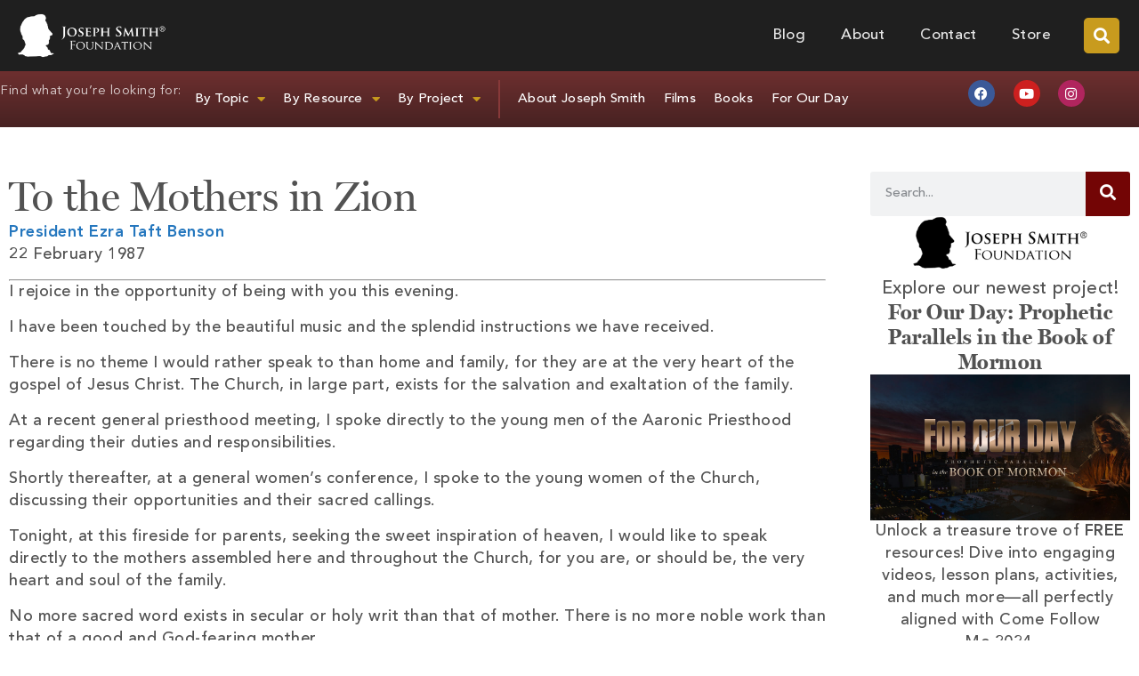

--- FILE ---
content_type: text/html; charset=UTF-8
request_url: https://josephsmithfoundation.org/docs/to-the-mothers-in-zion/
body_size: 42587
content:
<!doctype html>
<html lang="en-US">
<head>
	<meta charset="UTF-8">
	<meta name="viewport" content="width=device-width, initial-scale=1">
	<link rel="profile" href="https://gmpg.org/xfn/11">
	<meta name='robots' content='index, follow, max-image-preview:large, max-snippet:-1, max-video-preview:-1' />

	<!-- This site is optimized with the Yoast SEO plugin v26.6 - https://yoast.com/wordpress/plugins/seo/ -->
	<title>To the Mothers in Zion</title>
	<link rel="canonical" href="https://josephsmithfoundation.org/docs/to-the-mothers-in-zion/" />
	<meta property="og:locale" content="en_US" />
	<meta property="og:type" content="article" />
	<meta property="og:title" content="To the Mothers in Zion" />
	<meta property="og:description" content="President Ezra Taft Benson 22 February 1987 I rejoice in the opportunity of being with you this evening. I have been touched by the beautiful music and the splendid instructions we have received. There is no theme I would rather speak to than home and family, for they are at the very heart of the [&hellip;]" />
	<meta property="og:url" content="https://josephsmithfoundation.org/docs/to-the-mothers-in-zion/" />
	<meta property="og:site_name" content="Joseph Smith Foundation" />
	<meta property="article:publisher" content="https://www.facebook.com/JosephSmithFoundation/" />
	<meta property="article:published_time" content="2014-11-23T16:47:54+00:00" />
	<meta property="article:modified_time" content="2018-09-11T14:50:37+00:00" />
	<meta name="author" content="Docs" />
	<meta name="twitter:card" content="summary_large_image" />
	<meta name="twitter:creator" content="@josephsmithorg" />
	<meta name="twitter:site" content="@josephsmithorg" />
	<meta name="twitter:label1" content="Written by" />
	<meta name="twitter:data1" content="Docs" />
	<meta name="twitter:label2" content="Est. reading time" />
	<meta name="twitter:data2" content="18 minutes" />
	<script type="application/ld+json" class="yoast-schema-graph">{"@context":"https://schema.org","@graph":[{"@type":"Article","@id":"https://josephsmithfoundation.org/docs/to-the-mothers-in-zion/#article","isPartOf":{"@id":"https://josephsmithfoundation.org/docs/to-the-mothers-in-zion/"},"author":{"name":"Docs","@id":"https://josephsmithfoundation.org/#/schema/person/2013ce37e04237f8b5492a50127e6c34"},"headline":"To the Mothers in Zion","datePublished":"2014-11-23T16:47:54+00:00","dateModified":"2018-09-11T14:50:37+00:00","mainEntityOfPage":{"@id":"https://josephsmithfoundation.org/docs/to-the-mothers-in-zion/"},"wordCount":3520,"commentCount":0,"publisher":{"@id":"https://josephsmithfoundation.org/#organization"},"articleSection":["Article (Docs)","Documents"],"inLanguage":"en-US","potentialAction":[{"@type":"CommentAction","name":"Comment","target":["https://josephsmithfoundation.org/docs/to-the-mothers-in-zion/#respond"]}]},{"@type":"WebPage","@id":"https://josephsmithfoundation.org/docs/to-the-mothers-in-zion/","url":"https://josephsmithfoundation.org/docs/to-the-mothers-in-zion/","name":"To the Mothers in Zion","isPartOf":{"@id":"https://josephsmithfoundation.org/#website"},"datePublished":"2014-11-23T16:47:54+00:00","dateModified":"2018-09-11T14:50:37+00:00","breadcrumb":{"@id":"https://josephsmithfoundation.org/docs/to-the-mothers-in-zion/#breadcrumb"},"inLanguage":"en-US","potentialAction":[{"@type":"ReadAction","target":["https://josephsmithfoundation.org/docs/to-the-mothers-in-zion/"]}]},{"@type":"BreadcrumbList","@id":"https://josephsmithfoundation.org/docs/to-the-mothers-in-zion/#breadcrumb","itemListElement":[{"@type":"ListItem","position":1,"name":"Home","item":"https://josephsmithfoundation.org/"},{"@type":"ListItem","position":2,"name":"Blog","item":"https://josephsmithfoundation.org/blog-2/"},{"@type":"ListItem","position":3,"name":"To the Mothers in Zion"}]},{"@type":"WebSite","@id":"https://josephsmithfoundation.org/#website","url":"https://josephsmithfoundation.org/","name":"Joseph Smith Foundation","description":"Vision in Light of the Restoration","publisher":{"@id":"https://josephsmithfoundation.org/#organization"},"potentialAction":[{"@type":"SearchAction","target":{"@type":"EntryPoint","urlTemplate":"https://josephsmithfoundation.org/?s={search_term_string}"},"query-input":{"@type":"PropertyValueSpecification","valueRequired":true,"valueName":"search_term_string"}}],"inLanguage":"en-US"},{"@type":"Organization","@id":"https://josephsmithfoundation.org/#organization","name":"Joseph Smith Foundation","url":"https://josephsmithfoundation.org/","logo":{"@type":"ImageObject","inLanguage":"en-US","@id":"https://josephsmithfoundation.org/#/schema/logo/image/","url":"https://josephsmithfoundation.org/wp-content/uploads/2018/07/josephsmithfoundation-logo_400w.png","contentUrl":"https://josephsmithfoundation.org/wp-content/uploads/2018/07/josephsmithfoundation-logo_400w.png","width":400,"height":118,"caption":"Joseph Smith Foundation"},"image":{"@id":"https://josephsmithfoundation.org/#/schema/logo/image/"},"sameAs":["https://www.facebook.com/JosephSmithFoundation/","https://x.com/josephsmithorg","https://www.pinterest.com/josephsmithorg/","https://www.youtube.com/channel/UC3ZGSFQRSBbAgQPx6cww6Tg"]},{"@type":"Person","@id":"https://josephsmithfoundation.org/#/schema/person/2013ce37e04237f8b5492a50127e6c34","name":"Docs","image":{"@type":"ImageObject","inLanguage":"en-US","@id":"https://josephsmithfoundation.org/#/schema/person/image/","url":"https://secure.gravatar.com/avatar/f4f61cad862bfa3811b393d5f9825997b1c20e90e61e23eeaee8a685ee06aa1e?s=96&d=mm&r=g","contentUrl":"https://secure.gravatar.com/avatar/f4f61cad862bfa3811b393d5f9825997b1c20e90e61e23eeaee8a685ee06aa1e?s=96&d=mm&r=g","caption":"Docs"},"url":"https://josephsmithfoundation.org/author/docs/"}]}</script>
	<!-- / Yoast SEO plugin. -->


<link rel='dns-prefetch' href='//secure.gravatar.com' />
<link rel='dns-prefetch' href='//stats.wp.com' />
<link rel='dns-prefetch' href='//v0.wordpress.com' />
<link rel="alternate" type="application/rss+xml" title="Joseph Smith Foundation &raquo; Feed" href="https://josephsmithfoundation.org/feed/" />
<link rel="alternate" type="application/rss+xml" title="Joseph Smith Foundation &raquo; Comments Feed" href="https://josephsmithfoundation.org/comments/feed/" />
<link rel="alternate" type="application/rss+xml" title="Joseph Smith Foundation &raquo; To the Mothers in Zion Comments Feed" href="https://josephsmithfoundation.org/docs/to-the-mothers-in-zion/feed/" />
<link rel="alternate" title="oEmbed (JSON)" type="application/json+oembed" href="https://josephsmithfoundation.org/wp-json/oembed/1.0/embed?url=https%3A%2F%2Fjosephsmithfoundation.org%2Fdocs%2Fto-the-mothers-in-zion%2F" />
<link rel="alternate" title="oEmbed (XML)" type="text/xml+oembed" href="https://josephsmithfoundation.org/wp-json/oembed/1.0/embed?url=https%3A%2F%2Fjosephsmithfoundation.org%2Fdocs%2Fto-the-mothers-in-zion%2F&#038;format=xml" />
		<!-- This site uses the Google Analytics by MonsterInsights plugin v9.11.1 - Using Analytics tracking - https://www.monsterinsights.com/ -->
							<script src="//www.googletagmanager.com/gtag/js?id=G-CH5C9JC135"  data-cfasync="false" data-wpfc-render="false" async></script>
			<script data-cfasync="false" data-wpfc-render="false">
				var mi_version = '9.11.1';
				var mi_track_user = true;
				var mi_no_track_reason = '';
								var MonsterInsightsDefaultLocations = {"page_location":"https:\/\/josephsmithfoundation.org\/to-the-mothers-in-zion\/"};
								if ( typeof MonsterInsightsPrivacyGuardFilter === 'function' ) {
					var MonsterInsightsLocations = (typeof MonsterInsightsExcludeQuery === 'object') ? MonsterInsightsPrivacyGuardFilter( MonsterInsightsExcludeQuery ) : MonsterInsightsPrivacyGuardFilter( MonsterInsightsDefaultLocations );
				} else {
					var MonsterInsightsLocations = (typeof MonsterInsightsExcludeQuery === 'object') ? MonsterInsightsExcludeQuery : MonsterInsightsDefaultLocations;
				}

								var disableStrs = [
										'ga-disable-G-CH5C9JC135',
									];

				/* Function to detect opted out users */
				function __gtagTrackerIsOptedOut() {
					for (var index = 0; index < disableStrs.length; index++) {
						if (document.cookie.indexOf(disableStrs[index] + '=true') > -1) {
							return true;
						}
					}

					return false;
				}

				/* Disable tracking if the opt-out cookie exists. */
				if (__gtagTrackerIsOptedOut()) {
					for (var index = 0; index < disableStrs.length; index++) {
						window[disableStrs[index]] = true;
					}
				}

				/* Opt-out function */
				function __gtagTrackerOptout() {
					for (var index = 0; index < disableStrs.length; index++) {
						document.cookie = disableStrs[index] + '=true; expires=Thu, 31 Dec 2099 23:59:59 UTC; path=/';
						window[disableStrs[index]] = true;
					}
				}

				if ('undefined' === typeof gaOptout) {
					function gaOptout() {
						__gtagTrackerOptout();
					}
				}
								window.dataLayer = window.dataLayer || [];

				window.MonsterInsightsDualTracker = {
					helpers: {},
					trackers: {},
				};
				if (mi_track_user) {
					function __gtagDataLayer() {
						dataLayer.push(arguments);
					}

					function __gtagTracker(type, name, parameters) {
						if (!parameters) {
							parameters = {};
						}

						if (parameters.send_to) {
							__gtagDataLayer.apply(null, arguments);
							return;
						}

						if (type === 'event') {
														parameters.send_to = monsterinsights_frontend.v4_id;
							var hookName = name;
							if (typeof parameters['event_category'] !== 'undefined') {
								hookName = parameters['event_category'] + ':' + name;
							}

							if (typeof MonsterInsightsDualTracker.trackers[hookName] !== 'undefined') {
								MonsterInsightsDualTracker.trackers[hookName](parameters);
							} else {
								__gtagDataLayer('event', name, parameters);
							}
							
						} else {
							__gtagDataLayer.apply(null, arguments);
						}
					}

					__gtagTracker('js', new Date());
					__gtagTracker('set', {
						'developer_id.dZGIzZG': true,
											});
					if ( MonsterInsightsLocations.page_location ) {
						__gtagTracker('set', MonsterInsightsLocations);
					}
										__gtagTracker('config', 'G-CH5C9JC135', {"forceSSL":"true"} );
										window.gtag = __gtagTracker;										(function () {
						/* https://developers.google.com/analytics/devguides/collection/analyticsjs/ */
						/* ga and __gaTracker compatibility shim. */
						var noopfn = function () {
							return null;
						};
						var newtracker = function () {
							return new Tracker();
						};
						var Tracker = function () {
							return null;
						};
						var p = Tracker.prototype;
						p.get = noopfn;
						p.set = noopfn;
						p.send = function () {
							var args = Array.prototype.slice.call(arguments);
							args.unshift('send');
							__gaTracker.apply(null, args);
						};
						var __gaTracker = function () {
							var len = arguments.length;
							if (len === 0) {
								return;
							}
							var f = arguments[len - 1];
							if (typeof f !== 'object' || f === null || typeof f.hitCallback !== 'function') {
								if ('send' === arguments[0]) {
									var hitConverted, hitObject = false, action;
									if ('event' === arguments[1]) {
										if ('undefined' !== typeof arguments[3]) {
											hitObject = {
												'eventAction': arguments[3],
												'eventCategory': arguments[2],
												'eventLabel': arguments[4],
												'value': arguments[5] ? arguments[5] : 1,
											}
										}
									}
									if ('pageview' === arguments[1]) {
										if ('undefined' !== typeof arguments[2]) {
											hitObject = {
												'eventAction': 'page_view',
												'page_path': arguments[2],
											}
										}
									}
									if (typeof arguments[2] === 'object') {
										hitObject = arguments[2];
									}
									if (typeof arguments[5] === 'object') {
										Object.assign(hitObject, arguments[5]);
									}
									if ('undefined' !== typeof arguments[1].hitType) {
										hitObject = arguments[1];
										if ('pageview' === hitObject.hitType) {
											hitObject.eventAction = 'page_view';
										}
									}
									if (hitObject) {
										action = 'timing' === arguments[1].hitType ? 'timing_complete' : hitObject.eventAction;
										hitConverted = mapArgs(hitObject);
										__gtagTracker('event', action, hitConverted);
									}
								}
								return;
							}

							function mapArgs(args) {
								var arg, hit = {};
								var gaMap = {
									'eventCategory': 'event_category',
									'eventAction': 'event_action',
									'eventLabel': 'event_label',
									'eventValue': 'event_value',
									'nonInteraction': 'non_interaction',
									'timingCategory': 'event_category',
									'timingVar': 'name',
									'timingValue': 'value',
									'timingLabel': 'event_label',
									'page': 'page_path',
									'location': 'page_location',
									'title': 'page_title',
									'referrer' : 'page_referrer',
								};
								for (arg in args) {
																		if (!(!args.hasOwnProperty(arg) || !gaMap.hasOwnProperty(arg))) {
										hit[gaMap[arg]] = args[arg];
									} else {
										hit[arg] = args[arg];
									}
								}
								return hit;
							}

							try {
								f.hitCallback();
							} catch (ex) {
							}
						};
						__gaTracker.create = newtracker;
						__gaTracker.getByName = newtracker;
						__gaTracker.getAll = function () {
							return [];
						};
						__gaTracker.remove = noopfn;
						__gaTracker.loaded = true;
						window['__gaTracker'] = __gaTracker;
					})();
									} else {
										console.log("");
					(function () {
						function __gtagTracker() {
							return null;
						}

						window['__gtagTracker'] = __gtagTracker;
						window['gtag'] = __gtagTracker;
					})();
									}
			</script>
							<!-- / Google Analytics by MonsterInsights -->
		<style id='wp-img-auto-sizes-contain-inline-css'>
img:is([sizes=auto i],[sizes^="auto," i]){contain-intrinsic-size:3000px 1500px}
/*# sourceURL=wp-img-auto-sizes-contain-inline-css */
</style>
<style id='wp-emoji-styles-inline-css'>

	img.wp-smiley, img.emoji {
		display: inline !important;
		border: none !important;
		box-shadow: none !important;
		height: 1em !important;
		width: 1em !important;
		margin: 0 0.07em !important;
		vertical-align: -0.1em !important;
		background: none !important;
		padding: 0 !important;
	}
/*# sourceURL=wp-emoji-styles-inline-css */
</style>
<link rel='stylesheet' id='wp-block-library-css' href='https://josephsmithfoundation.org/wp-includes/css/dist/block-library/style.min.css?ver=6.9' media='all' />
<link rel='stylesheet' id='ultimate_blocks-cgb-style-css-css' href='https://josephsmithfoundation.org/wp-content/plugins/ultimate-blocks/dist/blocks.style.build.css?ver=3.4.8' media='all' />
<link rel='stylesheet' id='mediaelement-css' href='https://josephsmithfoundation.org/wp-includes/js/mediaelement/mediaelementplayer-legacy.min.css?ver=4.2.17' media='all' />
<link rel='stylesheet' id='wp-mediaelement-css' href='https://josephsmithfoundation.org/wp-includes/js/mediaelement/wp-mediaelement.min.css?ver=6.9' media='all' />
<style id='jetpack-sharing-buttons-style-inline-css'>
.jetpack-sharing-buttons__services-list{display:flex;flex-direction:row;flex-wrap:wrap;gap:0;list-style-type:none;margin:5px;padding:0}.jetpack-sharing-buttons__services-list.has-small-icon-size{font-size:12px}.jetpack-sharing-buttons__services-list.has-normal-icon-size{font-size:16px}.jetpack-sharing-buttons__services-list.has-large-icon-size{font-size:24px}.jetpack-sharing-buttons__services-list.has-huge-icon-size{font-size:36px}@media print{.jetpack-sharing-buttons__services-list{display:none!important}}.editor-styles-wrapper .wp-block-jetpack-sharing-buttons{gap:0;padding-inline-start:0}ul.jetpack-sharing-buttons__services-list.has-background{padding:1.25em 2.375em}
/*# sourceURL=https://josephsmithfoundation.org/wp-content/plugins/jetpack/_inc/blocks/sharing-buttons/view.css */
</style>
<style id='global-styles-inline-css'>
:root{--wp--preset--aspect-ratio--square: 1;--wp--preset--aspect-ratio--4-3: 4/3;--wp--preset--aspect-ratio--3-4: 3/4;--wp--preset--aspect-ratio--3-2: 3/2;--wp--preset--aspect-ratio--2-3: 2/3;--wp--preset--aspect-ratio--16-9: 16/9;--wp--preset--aspect-ratio--9-16: 9/16;--wp--preset--color--black: #000000;--wp--preset--color--cyan-bluish-gray: #abb8c3;--wp--preset--color--white: #ffffff;--wp--preset--color--pale-pink: #f78da7;--wp--preset--color--vivid-red: #cf2e2e;--wp--preset--color--luminous-vivid-orange: #ff6900;--wp--preset--color--luminous-vivid-amber: #fcb900;--wp--preset--color--light-green-cyan: #7bdcb5;--wp--preset--color--vivid-green-cyan: #00d084;--wp--preset--color--pale-cyan-blue: #8ed1fc;--wp--preset--color--vivid-cyan-blue: #0693e3;--wp--preset--color--vivid-purple: #9b51e0;--wp--preset--gradient--vivid-cyan-blue-to-vivid-purple: linear-gradient(135deg,rgb(6,147,227) 0%,rgb(155,81,224) 100%);--wp--preset--gradient--light-green-cyan-to-vivid-green-cyan: linear-gradient(135deg,rgb(122,220,180) 0%,rgb(0,208,130) 100%);--wp--preset--gradient--luminous-vivid-amber-to-luminous-vivid-orange: linear-gradient(135deg,rgb(252,185,0) 0%,rgb(255,105,0) 100%);--wp--preset--gradient--luminous-vivid-orange-to-vivid-red: linear-gradient(135deg,rgb(255,105,0) 0%,rgb(207,46,46) 100%);--wp--preset--gradient--very-light-gray-to-cyan-bluish-gray: linear-gradient(135deg,rgb(238,238,238) 0%,rgb(169,184,195) 100%);--wp--preset--gradient--cool-to-warm-spectrum: linear-gradient(135deg,rgb(74,234,220) 0%,rgb(151,120,209) 20%,rgb(207,42,186) 40%,rgb(238,44,130) 60%,rgb(251,105,98) 80%,rgb(254,248,76) 100%);--wp--preset--gradient--blush-light-purple: linear-gradient(135deg,rgb(255,206,236) 0%,rgb(152,150,240) 100%);--wp--preset--gradient--blush-bordeaux: linear-gradient(135deg,rgb(254,205,165) 0%,rgb(254,45,45) 50%,rgb(107,0,62) 100%);--wp--preset--gradient--luminous-dusk: linear-gradient(135deg,rgb(255,203,112) 0%,rgb(199,81,192) 50%,rgb(65,88,208) 100%);--wp--preset--gradient--pale-ocean: linear-gradient(135deg,rgb(255,245,203) 0%,rgb(182,227,212) 50%,rgb(51,167,181) 100%);--wp--preset--gradient--electric-grass: linear-gradient(135deg,rgb(202,248,128) 0%,rgb(113,206,126) 100%);--wp--preset--gradient--midnight: linear-gradient(135deg,rgb(2,3,129) 0%,rgb(40,116,252) 100%);--wp--preset--font-size--small: 13px;--wp--preset--font-size--medium: 20px;--wp--preset--font-size--large: 36px;--wp--preset--font-size--x-large: 42px;--wp--preset--spacing--20: 0.44rem;--wp--preset--spacing--30: 0.67rem;--wp--preset--spacing--40: 1rem;--wp--preset--spacing--50: 1.5rem;--wp--preset--spacing--60: 2.25rem;--wp--preset--spacing--70: 3.38rem;--wp--preset--spacing--80: 5.06rem;--wp--preset--shadow--natural: 6px 6px 9px rgba(0, 0, 0, 0.2);--wp--preset--shadow--deep: 12px 12px 50px rgba(0, 0, 0, 0.4);--wp--preset--shadow--sharp: 6px 6px 0px rgba(0, 0, 0, 0.2);--wp--preset--shadow--outlined: 6px 6px 0px -3px rgb(255, 255, 255), 6px 6px rgb(0, 0, 0);--wp--preset--shadow--crisp: 6px 6px 0px rgb(0, 0, 0);}:root { --wp--style--global--content-size: 800px;--wp--style--global--wide-size: 1200px; }:where(body) { margin: 0; }.wp-site-blocks > .alignleft { float: left; margin-right: 2em; }.wp-site-blocks > .alignright { float: right; margin-left: 2em; }.wp-site-blocks > .aligncenter { justify-content: center; margin-left: auto; margin-right: auto; }:where(.wp-site-blocks) > * { margin-block-start: 24px; margin-block-end: 0; }:where(.wp-site-blocks) > :first-child { margin-block-start: 0; }:where(.wp-site-blocks) > :last-child { margin-block-end: 0; }:root { --wp--style--block-gap: 24px; }:root :where(.is-layout-flow) > :first-child{margin-block-start: 0;}:root :where(.is-layout-flow) > :last-child{margin-block-end: 0;}:root :where(.is-layout-flow) > *{margin-block-start: 24px;margin-block-end: 0;}:root :where(.is-layout-constrained) > :first-child{margin-block-start: 0;}:root :where(.is-layout-constrained) > :last-child{margin-block-end: 0;}:root :where(.is-layout-constrained) > *{margin-block-start: 24px;margin-block-end: 0;}:root :where(.is-layout-flex){gap: 24px;}:root :where(.is-layout-grid){gap: 24px;}.is-layout-flow > .alignleft{float: left;margin-inline-start: 0;margin-inline-end: 2em;}.is-layout-flow > .alignright{float: right;margin-inline-start: 2em;margin-inline-end: 0;}.is-layout-flow > .aligncenter{margin-left: auto !important;margin-right: auto !important;}.is-layout-constrained > .alignleft{float: left;margin-inline-start: 0;margin-inline-end: 2em;}.is-layout-constrained > .alignright{float: right;margin-inline-start: 2em;margin-inline-end: 0;}.is-layout-constrained > .aligncenter{margin-left: auto !important;margin-right: auto !important;}.is-layout-constrained > :where(:not(.alignleft):not(.alignright):not(.alignfull)){max-width: var(--wp--style--global--content-size);margin-left: auto !important;margin-right: auto !important;}.is-layout-constrained > .alignwide{max-width: var(--wp--style--global--wide-size);}body .is-layout-flex{display: flex;}.is-layout-flex{flex-wrap: wrap;align-items: center;}.is-layout-flex > :is(*, div){margin: 0;}body .is-layout-grid{display: grid;}.is-layout-grid > :is(*, div){margin: 0;}body{padding-top: 0px;padding-right: 0px;padding-bottom: 0px;padding-left: 0px;}a:where(:not(.wp-element-button)){text-decoration: underline;}:root :where(.wp-element-button, .wp-block-button__link){background-color: #32373c;border-width: 0;color: #fff;font-family: inherit;font-size: inherit;font-style: inherit;font-weight: inherit;letter-spacing: inherit;line-height: inherit;padding-top: calc(0.667em + 2px);padding-right: calc(1.333em + 2px);padding-bottom: calc(0.667em + 2px);padding-left: calc(1.333em + 2px);text-decoration: none;text-transform: inherit;}.has-black-color{color: var(--wp--preset--color--black) !important;}.has-cyan-bluish-gray-color{color: var(--wp--preset--color--cyan-bluish-gray) !important;}.has-white-color{color: var(--wp--preset--color--white) !important;}.has-pale-pink-color{color: var(--wp--preset--color--pale-pink) !important;}.has-vivid-red-color{color: var(--wp--preset--color--vivid-red) !important;}.has-luminous-vivid-orange-color{color: var(--wp--preset--color--luminous-vivid-orange) !important;}.has-luminous-vivid-amber-color{color: var(--wp--preset--color--luminous-vivid-amber) !important;}.has-light-green-cyan-color{color: var(--wp--preset--color--light-green-cyan) !important;}.has-vivid-green-cyan-color{color: var(--wp--preset--color--vivid-green-cyan) !important;}.has-pale-cyan-blue-color{color: var(--wp--preset--color--pale-cyan-blue) !important;}.has-vivid-cyan-blue-color{color: var(--wp--preset--color--vivid-cyan-blue) !important;}.has-vivid-purple-color{color: var(--wp--preset--color--vivid-purple) !important;}.has-black-background-color{background-color: var(--wp--preset--color--black) !important;}.has-cyan-bluish-gray-background-color{background-color: var(--wp--preset--color--cyan-bluish-gray) !important;}.has-white-background-color{background-color: var(--wp--preset--color--white) !important;}.has-pale-pink-background-color{background-color: var(--wp--preset--color--pale-pink) !important;}.has-vivid-red-background-color{background-color: var(--wp--preset--color--vivid-red) !important;}.has-luminous-vivid-orange-background-color{background-color: var(--wp--preset--color--luminous-vivid-orange) !important;}.has-luminous-vivid-amber-background-color{background-color: var(--wp--preset--color--luminous-vivid-amber) !important;}.has-light-green-cyan-background-color{background-color: var(--wp--preset--color--light-green-cyan) !important;}.has-vivid-green-cyan-background-color{background-color: var(--wp--preset--color--vivid-green-cyan) !important;}.has-pale-cyan-blue-background-color{background-color: var(--wp--preset--color--pale-cyan-blue) !important;}.has-vivid-cyan-blue-background-color{background-color: var(--wp--preset--color--vivid-cyan-blue) !important;}.has-vivid-purple-background-color{background-color: var(--wp--preset--color--vivid-purple) !important;}.has-black-border-color{border-color: var(--wp--preset--color--black) !important;}.has-cyan-bluish-gray-border-color{border-color: var(--wp--preset--color--cyan-bluish-gray) !important;}.has-white-border-color{border-color: var(--wp--preset--color--white) !important;}.has-pale-pink-border-color{border-color: var(--wp--preset--color--pale-pink) !important;}.has-vivid-red-border-color{border-color: var(--wp--preset--color--vivid-red) !important;}.has-luminous-vivid-orange-border-color{border-color: var(--wp--preset--color--luminous-vivid-orange) !important;}.has-luminous-vivid-amber-border-color{border-color: var(--wp--preset--color--luminous-vivid-amber) !important;}.has-light-green-cyan-border-color{border-color: var(--wp--preset--color--light-green-cyan) !important;}.has-vivid-green-cyan-border-color{border-color: var(--wp--preset--color--vivid-green-cyan) !important;}.has-pale-cyan-blue-border-color{border-color: var(--wp--preset--color--pale-cyan-blue) !important;}.has-vivid-cyan-blue-border-color{border-color: var(--wp--preset--color--vivid-cyan-blue) !important;}.has-vivid-purple-border-color{border-color: var(--wp--preset--color--vivid-purple) !important;}.has-vivid-cyan-blue-to-vivid-purple-gradient-background{background: var(--wp--preset--gradient--vivid-cyan-blue-to-vivid-purple) !important;}.has-light-green-cyan-to-vivid-green-cyan-gradient-background{background: var(--wp--preset--gradient--light-green-cyan-to-vivid-green-cyan) !important;}.has-luminous-vivid-amber-to-luminous-vivid-orange-gradient-background{background: var(--wp--preset--gradient--luminous-vivid-amber-to-luminous-vivid-orange) !important;}.has-luminous-vivid-orange-to-vivid-red-gradient-background{background: var(--wp--preset--gradient--luminous-vivid-orange-to-vivid-red) !important;}.has-very-light-gray-to-cyan-bluish-gray-gradient-background{background: var(--wp--preset--gradient--very-light-gray-to-cyan-bluish-gray) !important;}.has-cool-to-warm-spectrum-gradient-background{background: var(--wp--preset--gradient--cool-to-warm-spectrum) !important;}.has-blush-light-purple-gradient-background{background: var(--wp--preset--gradient--blush-light-purple) !important;}.has-blush-bordeaux-gradient-background{background: var(--wp--preset--gradient--blush-bordeaux) !important;}.has-luminous-dusk-gradient-background{background: var(--wp--preset--gradient--luminous-dusk) !important;}.has-pale-ocean-gradient-background{background: var(--wp--preset--gradient--pale-ocean) !important;}.has-electric-grass-gradient-background{background: var(--wp--preset--gradient--electric-grass) !important;}.has-midnight-gradient-background{background: var(--wp--preset--gradient--midnight) !important;}.has-small-font-size{font-size: var(--wp--preset--font-size--small) !important;}.has-medium-font-size{font-size: var(--wp--preset--font-size--medium) !important;}.has-large-font-size{font-size: var(--wp--preset--font-size--large) !important;}.has-x-large-font-size{font-size: var(--wp--preset--font-size--x-large) !important;}
:root :where(.wp-block-pullquote){font-size: 1.5em;line-height: 1.6;}
/*# sourceURL=global-styles-inline-css */
</style>
<link rel='stylesheet' id='ub-extension-style-css-css' href='https://josephsmithfoundation.org/wp-content/plugins/ultimate-blocks/src/extensions/style.css?ver=6.9' media='all' />
<link rel='stylesheet' id='hello-elementor-css' href='https://josephsmithfoundation.org/wp-content/themes/hello-elementor/assets/css/reset.css?ver=3.4.5' media='all' />
<link rel='stylesheet' id='hello-elementor-theme-style-css' href='https://josephsmithfoundation.org/wp-content/themes/hello-elementor/assets/css/theme.css?ver=3.4.5' media='all' />
<link rel='stylesheet' id='hello-elementor-header-footer-css' href='https://josephsmithfoundation.org/wp-content/themes/hello-elementor/assets/css/header-footer.css?ver=3.4.5' media='all' />
<link rel='stylesheet' id='elementor-frontend-css' href='https://josephsmithfoundation.org/wp-content/plugins/elementor/assets/css/frontend.min.css?ver=3.34.0' media='all' />
<link rel='stylesheet' id='widget-image-css' href='https://josephsmithfoundation.org/wp-content/plugins/elementor/assets/css/widget-image.min.css?ver=3.34.0' media='all' />
<link rel='stylesheet' id='widget-nav-menu-css' href='https://josephsmithfoundation.org/wp-content/plugins/elementor-pro/assets/css/widget-nav-menu.min.css?ver=3.34.0' media='all' />
<link rel='stylesheet' id='widget-search-form-css' href='https://josephsmithfoundation.org/wp-content/plugins/elementor-pro/assets/css/widget-search-form.min.css?ver=3.34.0' media='all' />
<link rel='stylesheet' id='elementor-icons-shared-0-css' href='https://josephsmithfoundation.org/wp-content/plugins/elementor/assets/lib/font-awesome/css/fontawesome.min.css?ver=5.15.3' media='all' />
<link rel='stylesheet' id='elementor-icons-fa-solid-css' href='https://josephsmithfoundation.org/wp-content/plugins/elementor/assets/lib/font-awesome/css/solid.min.css?ver=5.15.3' media='all' />
<link rel='stylesheet' id='widget-social-icons-css' href='https://josephsmithfoundation.org/wp-content/plugins/elementor/assets/css/widget-social-icons.min.css?ver=3.34.0' media='all' />
<link rel='stylesheet' id='e-apple-webkit-css' href='https://josephsmithfoundation.org/wp-content/plugins/elementor/assets/css/conditionals/apple-webkit.min.css?ver=3.34.0' media='all' />
<link rel='stylesheet' id='widget-accordion-css' href='https://josephsmithfoundation.org/wp-content/plugins/elementor/assets/css/widget-accordion.min.css?ver=3.34.0' media='all' />
<link rel='stylesheet' id='widget-heading-css' href='https://josephsmithfoundation.org/wp-content/plugins/elementor/assets/css/widget-heading.min.css?ver=3.34.0' media='all' />
<link rel='stylesheet' id='widget-icon-list-css' href='https://josephsmithfoundation.org/wp-content/plugins/elementor/assets/css/widget-icon-list.min.css?ver=3.34.0' media='all' />
<link rel='stylesheet' id='widget-divider-css' href='https://josephsmithfoundation.org/wp-content/plugins/elementor/assets/css/widget-divider.min.css?ver=3.34.0' media='all' />
<link rel='stylesheet' id='elementor-icons-css' href='https://josephsmithfoundation.org/wp-content/plugins/elementor/assets/lib/eicons/css/elementor-icons.min.css?ver=5.45.0' media='all' />
<link rel='stylesheet' id='elementor-post-20858-css' href='https://josephsmithfoundation.org/wp-content/uploads/elementor/css/post-20858.css?ver=1768789604' media='all' />
<link rel='stylesheet' id='elementor-post-23752-css' href='https://josephsmithfoundation.org/wp-content/uploads/elementor/css/post-23752.css?ver=1768789604' media='all' />
<link rel='stylesheet' id='elementor-post-24087-css' href='https://josephsmithfoundation.org/wp-content/uploads/elementor/css/post-24087.css?ver=1768789604' media='all' />
<link rel='stylesheet' id='elementor-post-25499-css' href='https://josephsmithfoundation.org/wp-content/uploads/elementor/css/post-25499.css?ver=1768789605' media='all' />
<link rel='stylesheet' id='wp_mailjet_form_builder_widget-widget-front-styles-css' href='https://josephsmithfoundation.org/wp-content/plugins/mailjet-for-wordpress/src/widgetformbuilder/css/front-widget.css?ver=6.1.6' media='all' />
<link rel='stylesheet' id='eael-general-css' href='https://josephsmithfoundation.org/wp-content/plugins/essential-addons-for-elementor-lite/assets/front-end/css/view/general.min.css?ver=6.5.5' media='all' />
<link rel='stylesheet' id='elementor-icons-fa-brands-css' href='https://josephsmithfoundation.org/wp-content/plugins/elementor/assets/lib/font-awesome/css/brands.min.css?ver=5.15.3' media='all' />
<script src="https://josephsmithfoundation.org/wp-content/plugins/google-analytics-for-wordpress/assets/js/frontend-gtag.min.js?ver=9.11.1" id="monsterinsights-frontend-script-js" async data-wp-strategy="async"></script>
<script data-cfasync="false" data-wpfc-render="false" id='monsterinsights-frontend-script-js-extra'>var monsterinsights_frontend = {"js_events_tracking":"true","download_extensions":"doc,pdf,ppt,zip,xls,docx,pptx,xlsx","inbound_paths":"[]","home_url":"https:\/\/josephsmithfoundation.org","hash_tracking":"false","v4_id":"G-CH5C9JC135"};</script>
<script src="https://josephsmithfoundation.org/wp-includes/js/jquery/jquery.min.js?ver=3.7.1" id="jquery-core-js"></script>
<script src="https://josephsmithfoundation.org/wp-includes/js/jquery/jquery-migrate.min.js?ver=3.4.1" id="jquery-migrate-js"></script>
<link rel="https://api.w.org/" href="https://josephsmithfoundation.org/wp-json/" /><link rel="alternate" title="JSON" type="application/json" href="https://josephsmithfoundation.org/wp-json/wp/v2/posts/2118" /><link rel="EditURI" type="application/rsd+xml" title="RSD" href="https://josephsmithfoundation.org/xmlrpc.php?rsd" />
<meta name="generator" content="WordPress 6.9" />
<link rel='shortlink' href='https://josephsmithfoundation.org/?p=2118' />
        <style type="text/css" id="pf-main-css">
            
				@media screen {
					.printfriendly {
						z-index: 1000; display: flex; margin: 0px 0px 0px 0px
					}
					.printfriendly a, .printfriendly a:link, .printfriendly a:visited, .printfriendly a:hover, .printfriendly a:active {
						font-weight: 600;
						cursor: pointer;
						text-decoration: none;
						border: none;
						-webkit-box-shadow: none;
						-moz-box-shadow: none;
						box-shadow: none;
						outline:none;
						font-size: 14px !important;
						color: #3AAA11 !important;
					}
					.printfriendly.pf-alignleft {
						justify-content: start;
					}
					.printfriendly.pf-alignright {
						justify-content: end;
					}
					.printfriendly.pf-aligncenter {
						justify-content: center;
						
					}
				}

				.pf-button-img {
					border: none;
					-webkit-box-shadow: none;
					-moz-box-shadow: none;
					box-shadow: none;
					padding: 0;
					margin: 0;
					display: inline;
					vertical-align: middle;
				}

				img.pf-button-img + .pf-button-text {
					margin-left: 6px;
				}

				@media print {
					.printfriendly {
						display: none;
					}
				}
				        </style>

            
        <style type="text/css" id="pf-excerpt-styles">
          .pf-button.pf-button-excerpt {
              display: none;
           }
        </style>

            <script type="text/javascript">
(function(url){
	if(/(?:Chrome\/26\.0\.1410\.63 Safari\/537\.31|WordfenceTestMonBot)/.test(navigator.userAgent)){ return; }
	var addEvent = function(evt, handler) {
		if (window.addEventListener) {
			document.addEventListener(evt, handler, false);
		} else if (window.attachEvent) {
			document.attachEvent('on' + evt, handler);
		}
	};
	var removeEvent = function(evt, handler) {
		if (window.removeEventListener) {
			document.removeEventListener(evt, handler, false);
		} else if (window.detachEvent) {
			document.detachEvent('on' + evt, handler);
		}
	};
	var evts = 'contextmenu dblclick drag dragend dragenter dragleave dragover dragstart drop keydown keypress keyup mousedown mousemove mouseout mouseover mouseup mousewheel scroll'.split(' ');
	var logHuman = function() {
		if (window.wfLogHumanRan) { return; }
		window.wfLogHumanRan = true;
		var wfscr = document.createElement('script');
		wfscr.type = 'text/javascript';
		wfscr.async = true;
		wfscr.src = url + '&r=' + Math.random();
		(document.getElementsByTagName('head')[0]||document.getElementsByTagName('body')[0]).appendChild(wfscr);
		for (var i = 0; i < evts.length; i++) {
			removeEvent(evts[i], logHuman);
		}
	};
	for (var i = 0; i < evts.length; i++) {
		addEvent(evts[i], logHuman);
	}
})('//josephsmithfoundation.org/?wordfence_lh=1&hid=25D5B4538D8A613C975E0F39CA27945B');
</script>	<style>img#wpstats{display:none}</style>
		<meta name="generator" content="Elementor 3.34.0; features: additional_custom_breakpoints; settings: css_print_method-external, google_font-enabled, font_display-auto">
			<style>
				.e-con.e-parent:nth-of-type(n+4):not(.e-lazyloaded):not(.e-no-lazyload),
				.e-con.e-parent:nth-of-type(n+4):not(.e-lazyloaded):not(.e-no-lazyload) * {
					background-image: none !important;
				}
				@media screen and (max-height: 1024px) {
					.e-con.e-parent:nth-of-type(n+3):not(.e-lazyloaded):not(.e-no-lazyload),
					.e-con.e-parent:nth-of-type(n+3):not(.e-lazyloaded):not(.e-no-lazyload) * {
						background-image: none !important;
					}
				}
				@media screen and (max-height: 640px) {
					.e-con.e-parent:nth-of-type(n+2):not(.e-lazyloaded):not(.e-no-lazyload),
					.e-con.e-parent:nth-of-type(n+2):not(.e-lazyloaded):not(.e-no-lazyload) * {
						background-image: none !important;
					}
				}
			</style>
			<link rel="icon" href="https://josephsmithfoundation.org/wp-content/uploads/2021/04/VECTOR-joseph-smith-foundation-logo-head-AI_black.svg" sizes="32x32" />
<link rel="icon" href="https://josephsmithfoundation.org/wp-content/uploads/2021/04/VECTOR-joseph-smith-foundation-logo-head-AI_black.svg" sizes="192x192" />
<link rel="apple-touch-icon" href="https://josephsmithfoundation.org/wp-content/uploads/2021/04/VECTOR-joseph-smith-foundation-logo-head-AI_black.svg" />
<meta name="msapplication-TileImage" content="https://josephsmithfoundation.org/wp-content/uploads/2021/04/VECTOR-joseph-smith-foundation-logo-head-AI_black.svg" />
		<style id="wp-custom-css">
			h1, h2, h3, h4, h5, h6 {
    margin-block-start: 1.5rem !important;
}

.category-ziontube .wp-block-embed-youtube .wp-block-embed__wrapper {
	margin-bottom: 30px;
}


.cs-infos {
	display: none !important;
}

.elementor-widget-theme-post-content h2.wp-block-heading, .elementor-widget-theme-post-content h3.wp-block-heading, .elementor-widget-theme-post-content h4.wp-block-heading {
	padding-top: 20px;
}

.elementor-widget-theme-post-content ul.wp-block-list {
	margin: 15px 0px;
}
		</style>
		<link rel="stylesheet" id="asp-basic" href="https://josephsmithfoundation.org/wp-content/cache/asp/style.basic-ho-po-no-da-si.css?mq=mcfdBD" media="all" /><style id='asp-instance-32'>
div[id*='ajaxsearchpro32_'] div.asp_loader,
div[id*='ajaxsearchpro32_'] div.asp_loader * {
    /* display: none; */
    box-sizing: border-box !important;
    margin: 0;
    padding: 0;
    /* vertical-align: middle !important; */
    box-shadow: none;
}

div[id*='ajaxsearchpro32_'] div.asp_loader {
    box-sizing: border-box;
    display: flex;
    flex: 0 1 auto;
    flex-direction: column;
    flex-grow: 0;
    flex-shrink: 0;
    flex-basis:28px;
    max-width: 100%;
    max-height: 100%;
    align-items: center;
    justify-content: center;
}

div[id*='ajaxsearchpro32_'] div.asp_loader-inner {
    width: 100%;
    margin: 0 auto;
    text-align: center;
    /* vertical-align: text-top; */
    height: 100%;
}
 
@-webkit-keyframes rotate-simple {
    0% {
        -webkit-transform: rotate(0deg);
        transform: rotate(0deg); }

    50% {
        -webkit-transform: rotate(180deg);
        transform: rotate(180deg); }

    100% {
        -webkit-transform: rotate(360deg);
        transform: rotate(360deg); } }

@keyframes rotate-simple {
    0% {
        -webkit-transform: rotate(0deg);
        transform: rotate(0deg); }

    50% {
        -webkit-transform: rotate(180deg);
        transform: rotate(180deg); }

    100% {
        -webkit-transform: rotate(360deg);
        transform: rotate(360deg); } }
div[id*='ajaxsearchpro32_'] div.asp_simple-circle {
    margin: 0;
    height: 100%;
    width: 100%;
    animation: rotate-simple 0.8s infinite linear;
    -webkit-animation: rotate-simple 0.8s infinite linear;
    border: 4px solid rgb(255, 255, 255);
    border-right-color: transparent;
    border-radius: 50%;
    box-sizing: border-box;
}

div[id*='ajaxsearchprores32_'] .asp_res_loader div.asp_loader,
div[id*='ajaxsearchprores32_'] .asp_res_loader div.asp_loader * {
    /* display: none; */
    box-sizing: border-box !important;
    margin: 0;
    padding: 0;
    /* vertical-align: middle !important; */
    box-shadow: none;
}

div[id*='ajaxsearchprores32_'] .asp_res_loader div.asp_loader {
    box-sizing: border-box;
    display: flex;
    flex: 0 1 auto;
    flex-direction: column;
    flex-grow: 0;
    flex-shrink: 0;
    flex-basis:28px;
    max-width: 100%;
    max-height: 100%;
    align-items: center;
    justify-content: center;
}

div[id*='ajaxsearchprores32_'] .asp_res_loader div.asp_loader-inner {
    width: 100%;
    margin: 0 auto;
    text-align: center;
    /* vertical-align: text-top; */
    height: 100%;
}
 
@-webkit-keyframes rotate-simple {
    0% {
        -webkit-transform: rotate(0deg);
        transform: rotate(0deg); }

    50% {
        -webkit-transform: rotate(180deg);
        transform: rotate(180deg); }

    100% {
        -webkit-transform: rotate(360deg);
        transform: rotate(360deg); } }

@keyframes rotate-simple {
    0% {
        -webkit-transform: rotate(0deg);
        transform: rotate(0deg); }

    50% {
        -webkit-transform: rotate(180deg);
        transform: rotate(180deg); }

    100% {
        -webkit-transform: rotate(360deg);
        transform: rotate(360deg); } }
div[id*='ajaxsearchprores32_'] .asp_res_loader div.asp_simple-circle {
    margin: 0;
    height: 100%;
    width: 100%;
    animation: rotate-simple 0.8s infinite linear;
    -webkit-animation: rotate-simple 0.8s infinite linear;
    border: 4px solid rgb(255, 255, 255);
    border-right-color: transparent;
    border-radius: 50%;
    box-sizing: border-box;
}

#ajaxsearchpro32_1 div.asp_loader, #ajaxsearchpro32_2 div.asp_loader,
#ajaxsearchpro32_1 div.asp_loader *, #ajaxsearchpro32_2 div.asp_loader * {
    /* display: none; */
    box-sizing: border-box !important;
    margin: 0;
    padding: 0;
    /* vertical-align: middle !important; */
    box-shadow: none;
}

#ajaxsearchpro32_1 div.asp_loader, #ajaxsearchpro32_2 div.asp_loader {
    box-sizing: border-box;
    display: flex;
    flex: 0 1 auto;
    flex-direction: column;
    flex-grow: 0;
    flex-shrink: 0;
    flex-basis:28px;
    max-width: 100%;
    max-height: 100%;
    align-items: center;
    justify-content: center;
}

#ajaxsearchpro32_1 div.asp_loader-inner, #ajaxsearchpro32_2 div.asp_loader-inner {
    width: 100%;
    margin: 0 auto;
    text-align: center;
    /* vertical-align: text-top; */
    height: 100%;
}
 
@-webkit-keyframes rotate-simple {
    0% {
        -webkit-transform: rotate(0deg);
        transform: rotate(0deg); }

    50% {
        -webkit-transform: rotate(180deg);
        transform: rotate(180deg); }

    100% {
        -webkit-transform: rotate(360deg);
        transform: rotate(360deg); } }

@keyframes rotate-simple {
    0% {
        -webkit-transform: rotate(0deg);
        transform: rotate(0deg); }

    50% {
        -webkit-transform: rotate(180deg);
        transform: rotate(180deg); }

    100% {
        -webkit-transform: rotate(360deg);
        transform: rotate(360deg); } }
#ajaxsearchpro32_1 div.asp_simple-circle, #ajaxsearchpro32_2 div.asp_simple-circle {
    margin: 0;
    height: 100%;
    width: 100%;
    animation: rotate-simple 0.8s infinite linear;
    -webkit-animation: rotate-simple 0.8s infinite linear;
    border: 4px solid rgb(255, 255, 255);
    border-right-color: transparent;
    border-radius: 50%;
    box-sizing: border-box;
}

@-webkit-keyframes asp_an_fadeInDown {
    0% {
        opacity: 0;
        -webkit-transform: translateY(-20px);
    }

    100% {
        opacity: 1;
        -webkit-transform: translateY(0);
    }
}

@keyframes asp_an_fadeInDown {
    0% {
        opacity: 0;
        transform: translateY(-20px);
    }

    100% {
        opacity: 1;
        transform: translateY(0);
    }
}

.asp_an_fadeInDown {
    -webkit-animation-name:  asp_an_fadeInDown;
    animation-name:  asp_an_fadeInDown;
}
 

div.asp_r.asp_r_32,
div.asp_r.asp_r_32 *,
div.asp_m.asp_m_32,
div.asp_m.asp_m_32 *,
div.asp_s.asp_s_32,
div.asp_s.asp_s_32 * {
    -webkit-box-sizing: content-box; /* Safari/Chrome, other WebKit */
    -moz-box-sizing: content-box; /* Firefox, other Gecko */
    -ms-box-sizing: content-box;
    -o-box-sizing: content-box;
    box-sizing: content-box;
    border: 0;
    border-radius: 0;
    text-transform: none;
    text-shadow: none;
    box-shadow: none;
    text-decoration: none;
    text-align: left;
    letter-spacing: normal;
}

div.asp_r.asp_r_32,
div.asp_m.asp_m_32,
div.asp_s.asp_s_32 {
    -webkit-box-sizing: border-box;
    -moz-box-sizing: border-box;
    -ms-box-sizing: border-box;
    -o-box-sizing: border-box;
    box-sizing: border-box;
}

/* Margin and padding gets wrecked if set with compatibility.. */
div.asp_r.asp_r_32,
div.asp_r.asp_r_32 *,
div.asp_m.asp_m_32,
div.asp_m.asp_m_32 *,
div.asp_s.asp_s_32,
div.asp_s.asp_s_32 * {
    padding: 0;
    margin: 0;
}

.wpdreams_clear {
    clear: both;
}

.asp_w_container_32 {
	width: 100%;
}

    #ajaxsearchpro32_1,
    #ajaxsearchpro32_2,
div.asp_m.asp_m_32 {
  width: 100%;
  height: auto;
  max-height: none;
  border-radius: 5px;
  background: #d1eaff;
  margin-top: 0;
  margin-bottom: 0;
  			background-image: -moz-radial-gradient(center, ellipse cover,  rgb(225, 99, 92), rgb(225, 99, 92));
			background-image: -webkit-gradient(radial, center center, 0px, center center, 100%, rgb(225, 99, 92), rgb(225, 99, 92));
			background-image: -webkit-radial-gradient(center, ellipse cover,  rgb(225, 99, 92), rgb(225, 99, 92));
			background-image: -o-radial-gradient(center, ellipse cover,  rgb(225, 99, 92), rgb(225, 99, 92));
			background-image: -ms-radial-gradient(center, ellipse cover,  rgb(225, 99, 92), rgb(225, 99, 92));
			background-image: radial-gradient(ellipse at center,  rgb(225, 99, 92), rgb(225, 99, 92));
			  overflow: hidden;
  border:0px none rgb(141, 213, 239);border-radius:0px 0px 0px 0px;  box-shadow:0px 0px 0px 0px #000000 ;}




    #ajaxsearchpro32_1 .probox,
    #ajaxsearchpro32_2 .probox,
div.asp_m.asp_m_32 .probox {
  margin: 0px;
  height: 34px;
  background: transparent;  border:0px solid rgb(104, 174, 199);border-radius:0px 0px 0px 0px;  box-shadow:0px 0px 0px 0px rgb(181, 181, 181) inset;}



p[id*=asp-try-32] {
    color: rgb(85, 85, 85) !important;
    display: block;
}

div.asp_main_container+[id*=asp-try-32] {
        width: 100%;
}

p[id*=asp-try-32] a {
    color: rgb(255, 181, 86) !important;
}

p[id*=asp-try-32] a:after {
    color: rgb(85, 85, 85) !important;
    display: inline;
    content: ',';
}

p[id*=asp-try-32] a:last-child:after {
    display: none;
}

    #ajaxsearchpro32_1 .probox .proinput,
    #ajaxsearchpro32_2 .probox .proinput,
div.asp_m.asp_m_32 .probox .proinput {
  font-weight:normal;font-family:"Open Sans";color:rgb(255, 255, 255);font-size:12px;line-height:15px;text-shadow:0px 0px 0px rgba(255, 255, 255, 0);    line-height: normal;
  flex-grow: 1;
  order: 5;
  margin: 0 0 0 10px;
  padding: 0 5px;
}

    #ajaxsearchpro32_1 .probox .proinput input.orig,
    #ajaxsearchpro32_2 .probox .proinput input.orig,
div.asp_m.asp_m_32 .probox .proinput input.orig {
    font-weight:normal;font-family:"Open Sans";color:rgb(255, 255, 255);font-size:12px;line-height:15px;text-shadow:0px 0px 0px rgba(255, 255, 255, 0);    line-height: normal;
    border: 0;
    box-shadow: none;
    height: 34px;
    position: relative;
    z-index: 2;
    padding: 0 !important;
    padding-top: 2px !important;
    margin: -1px 0 0 -4px !important;
    width: 100%;
    background: transparent !important;
}

    #ajaxsearchpro32_1 .probox .proinput input.autocomplete,
    #ajaxsearchpro32_2 .probox .proinput input.autocomplete,
div.asp_m.asp_m_32 .probox .proinput input.autocomplete {
    font-weight:normal;font-family:"Open Sans";color:rgb(255, 255, 255);font-size:12px;line-height:15px;text-shadow:0px 0px 0px rgba(255, 255, 255, 0);    line-height: normal;
    opacity: 0.25;
    height: 34px;
    display: block;
    position: relative;
    z-index: 1;
    padding: 0 !important;
    margin: -1px 0 0 -4px !important;
    margin-top: -34px !important;
    width: 100%;
    background: transparent !important;
}

    .rtl #ajaxsearchpro32_1 .probox .proinput input.orig,
    .rtl #ajaxsearchpro32_2 .probox .proinput input.orig,
    .rtl #ajaxsearchpro32_1 .probox .proinput input.autocomplete,
    .rtl #ajaxsearchpro32_2 .probox .proinput input.autocomplete,
.rtl div.asp_m.asp_m_32 .probox .proinput input.orig,
.rtl div.asp_m.asp_m_32 .probox .proinput input.autocomplete {
    font-weight:normal;font-family:"Open Sans";color:rgb(255, 255, 255);font-size:12px;line-height:15px;text-shadow:0px 0px 0px rgba(255, 255, 255, 0);    line-height: normal;
    direction: rtl;
    text-align: right;
}

    .rtl #ajaxsearchpro32_1 .probox .proinput,
    .rtl #ajaxsearchpro32_2 .probox .proinput,
.rtl div.asp_m.asp_m_32 .probox .proinput {
    /*float: right;*/
    margin-right: 2px;
}

    .rtl #ajaxsearchpro32_1 .probox .proloading,
    .rtl #ajaxsearchpro32_1 .probox .proclose,
    .rtl #ajaxsearchpro32_2 .probox .proloading,
    .rtl #ajaxsearchpro32_2 .probox .proclose,
.rtl div.asp_m.asp_m_32 .probox .proloading,
.rtl div.asp_m.asp_m_32 .probox .proclose {
    order: 3;
}


div.asp_m.asp_m_32 .probox .proinput input.orig::-webkit-input-placeholder {
    font-weight:normal;font-family:"Open Sans";color:rgb(255, 255, 255);font-size:12px;text-shadow:0px 0px 0px rgba(255, 255, 255, 0);    opacity: 0.85;
}
div.asp_m.asp_m_32 .probox .proinput input.orig::-moz-placeholder {
    font-weight:normal;font-family:"Open Sans";color:rgb(255, 255, 255);font-size:12px;text-shadow:0px 0px 0px rgba(255, 255, 255, 0);    opacity: 0.85;
}
div.asp_m.asp_m_32 .probox .proinput input.orig:-ms-input-placeholder {
    font-weight:normal;font-family:"Open Sans";color:rgb(255, 255, 255);font-size:12px;text-shadow:0px 0px 0px rgba(255, 255, 255, 0);    opacity: 0.85;
}
div.asp_m.asp_m_32 .probox .proinput input.orig:-moz-placeholder {
    font-weight:normal;font-family:"Open Sans";color:rgb(255, 255, 255);font-size:12px;text-shadow:0px 0px 0px rgba(255, 255, 255, 0);    opacity: 0.85;
    line-height: normal !important;
}

    #ajaxsearchpro32_1 .probox .proinput input.autocomplete,
    #ajaxsearchpro32_2 .probox .proinput input.autocomplete,
div.asp_m.asp_m_32 .probox .proinput input.autocomplete {
    font-weight:normal;font-family:"Open Sans";color:rgb(255, 255, 255);font-size:12px;line-height:15px;text-shadow:0px 0px 0px rgba(255, 255, 255, 0);    line-height: normal;
    border: 0;
    box-shadow: none;
}

    #ajaxsearchpro32_1 .probox .proloading,
    #ajaxsearchpro32_1 .probox .proclose,
    #ajaxsearchpro32_1 .probox .promagnifier,
    #ajaxsearchpro32_1 .probox .prosettings,
    #ajaxsearchpro32_2 .probox .proloading,
    #ajaxsearchpro32_2 .probox .proclose,
    #ajaxsearchpro32_2 .probox .promagnifier,
    #ajaxsearchpro32_2 .probox .prosettings,
div.asp_m.asp_m_32 .probox .proloading,
div.asp_m.asp_m_32 .probox .proclose,
div.asp_m.asp_m_32 .probox .promagnifier,
div.asp_m.asp_m_32 .probox .prosettings {
  width: 34px;
  height: 34px;
  flex: 0 0 34px;
  flex-grow: 0;
  order: 7;
  text-align: center;
}

    #ajaxsearchpro32_1 .probox .proclose svg,
    #ajaxsearchpro32_2 .probox .proclose svg,
div.asp_m.asp_m_32 .probox .proclose svg {
     fill: rgb(254, 254, 254);
     background: rgb(51, 51, 51);
     box-shadow: 0px 0px 0px 2px rgba(255, 255, 255, 0.9);
     border-radius: 50%;
     box-sizing: border-box;
     margin-left: -10px;
     margin-top: -10px;
     padding: 4px;
}

	#ajaxsearchpro32_1 .probox .proloading,
	#ajaxsearchpro32_2 .probox .proloading,
div.asp_m.asp_m_32 .probox .proloading {
    width: 34px;
    height: 34px;
    min-width: 34px;
    min-height: 34px;
    max-width: 34px;
    max-height: 34px;
}

	#ajaxsearchpro32_1 .probox .proloading .asp_loader,
	#ajaxsearchpro32_2 .probox .proloading .asp_loader,
div.asp_m.asp_m_32 .probox .proloading .asp_loader {
    width: 30px;
    height: 30px;
    min-width: 30px;
    min-height: 30px;
    max-width: 30px;
    max-height: 30px;
}

	#ajaxsearchpro32_1 .probox .promagnifier,
	#ajaxsearchpro32_2 .probox .promagnifier,
div.asp_m.asp_m_32 .probox .promagnifier {
	width: auto;
	height: 34px;
	flex: 0 0 auto;
	order: 7;
	/* Ipad and stuff.. */
	-webkit-flex: 0 0 auto;
	-webkit-order: 7;
}


div.asp_m.asp_m_32 .probox .promagnifier:focus-visible {
	outline: black outset;
}

	#ajaxsearchpro32_1 .probox .proloading .innericon,
	#ajaxsearchpro32_2 .probox .proloading .innericon,
	#ajaxsearchpro32_1 .probox .proclose .innericon,
	#ajaxsearchpro32_2 .probox .proclose .innericon,
	#ajaxsearchpro32_1 .probox .promagnifier .innericon,
	#ajaxsearchpro32_2 .probox .promagnifier .innericon,
	#ajaxsearchpro32_1 .probox .prosettings .innericon,
	#ajaxsearchpro32_2 .probox .prosettings .innericon,
div.asp_m.asp_m_32 .probox .proloading .innericon,
div.asp_m.asp_m_32 .probox .proclose .innericon,
div.asp_m.asp_m_32 .probox .promagnifier .innericon,
div.asp_m.asp_m_32 .probox .prosettings .innericon {
	text-align: center;
}

	#ajaxsearchpro32_1 .probox .promagnifier .innericon,
	#ajaxsearchpro32_2 .probox .promagnifier .innericon,
div.asp_m.asp_m_32 .probox .promagnifier .innericon {
	display: block;
	width: 34px;
	height: 34px;
	float: right;
}

	#ajaxsearchpro32_1 .probox .promagnifier .asp_text_button,
	#ajaxsearchpro32_2 .probox .promagnifier .asp_text_button,
div.asp_m.asp_m_32 .probox .promagnifier .asp_text_button {
	display: block;
	width: auto;
	height: 34px;
	float: right;
	margin: 0;
		    padding: 0 10px 0 2px;
	    font-weight:normal;font-family:"Open Sans";color:rgba(51, 51, 51, 1);font-size:15px;line-height:normal;text-shadow:0px 0px 0px rgba(255, 255, 255, 0);    /* to center the text, this must be identical with the height */
    line-height: 34px;
}

    #ajaxsearchpro32_1 .probox .promagnifier .innericon svg,
    #ajaxsearchpro32_2 .probox .promagnifier .innericon svg,
div.asp_m.asp_m_32 .probox .promagnifier .innericon svg {
  fill: rgb(255, 255, 255);
}

    #ajaxsearchpro32_1 .probox .prosettings .innericon svg,
    #ajaxsearchpro32_2 .probox .prosettings .innericon svg,
div.asp_m.asp_m_32 .probox .prosettings .innericon svg {
  fill: rgb(255, 255, 255);
}



    #ajaxsearchpro32_1 .probox .promagnifier,
    #ajaxsearchpro32_2 .probox .promagnifier,
div.asp_m.asp_m_32 .probox .promagnifier {
        width: 34px;
    height: 34px;
  			background-image: -webkit-linear-gradient(180deg, rgb(190, 76, 70), rgb(190, 76, 70));
			background-image: -moz-linear-gradient(180deg, rgb(190, 76, 70), rgb(190, 76, 70));
			background-image: -o-linear-gradient(180deg, rgb(190, 76, 70), rgb(190, 76, 70));
			background-image: -ms-linear-gradient(180deg, rgb(190, 76, 70) 0%, rgb(190, 76, 70) 100%);
			background-image: linear-gradient(180deg, rgb(190, 76, 70), rgb(190, 76, 70));
			  background-position:center center;
  background-repeat: no-repeat;

  order: 11;
  /* Ipad and stuff fix */
  -webkit-order: 11;
  float: right; /* IE9, no flexbox */
  border:0px solid rgb(0, 0, 0);border-radius:0px 0px 0px 0px;  box-shadow:0px 0px 0px 0px rgba(255, 255, 255, 0.61) ;  cursor: pointer;
  background-size: 100% 100%;

  background-position:center center;
  background-repeat: no-repeat;
  cursor: pointer;
}



    #ajaxsearchpro32_1 .probox .prosettings,
    #ajaxsearchpro32_2 .probox .prosettings,
div.asp_m.asp_m_32 .probox .prosettings {
  width: 34px;
  height: 34px;
  			background-image: -webkit-linear-gradient(185deg, rgb(190, 76, 70), rgb(190, 76, 70));
			background-image: -moz-linear-gradient(185deg, rgb(190, 76, 70), rgb(190, 76, 70));
			background-image: -o-linear-gradient(185deg, rgb(190, 76, 70), rgb(190, 76, 70));
			background-image: -ms-linear-gradient(185deg, rgb(190, 76, 70) 0%, rgb(190, 76, 70) 100%);
			background-image: linear-gradient(185deg, rgb(190, 76, 70), rgb(190, 76, 70));
			  background-position:center center;
  background-repeat: no-repeat;
  order: 10;
  /* Ipad and stuff fix*/
  -webkit-order: 10;
  float: right; /* IE9, no flexbox */
  border:0px solid rgb(104, 174, 199);border-radius:0px 0px 0px 0px;  box-shadow:0px 0px 0px 0px rgba(255, 255, 255, 0.63) ;  cursor: pointer;
  background-size: 100% 100%;
  align-self: flex-end;
}


    #ajaxsearchprores32_1,
    #ajaxsearchprores32_2,
div.asp_r.asp_r_32 {
    position: absolute;
    z-index: 11000;
    width: auto;
    margin: 12px 0 0 0;
}



    #ajaxsearchprores32_1 .asp_nores,
    #ajaxsearchprores32_2 .asp_nores,
div.asp_r.asp_r_32 .asp_nores {
	border:0px solid rgb(0, 0, 0);border-radius:0px 0px 0px 0px;	box-shadow:0px 5px 5px -5px #dfdfdf;    padding: 6px 12px 6px 12px;
    margin: 0 0 0 0;
    font-weight:normal;font-family:inherit;color:rgba(74, 74, 74, 1);font-size:1rem;line-height:1.2rem;text-shadow:0px 0px 0px rgba(255, 255, 255, 0);    font-weight: normal;
	background: rgb(255, 255, 255);
}

    #ajaxsearchprores32_1 .asp_nores .asp_nores_kw_suggestions,
    #ajaxsearchprores32_2 .asp_nores .asp_nores_kw_suggestions,
div.asp_r.asp_r_32 .asp_nores .asp_nores_kw_suggestions {
	color: rgba(234, 67, 53, 1);
    font-weight: normal;
}

    #ajaxsearchprores32_1 .asp_nores .asp_keyword,
    #ajaxsearchprores32_2 .asp_nores .asp_keyword,
div.asp_r.asp_r_32 .asp_nores .asp_keyword {
    padding: 0 8px 0 0;
    cursor: pointer;
	color: rgba(20, 84, 169, 1);
    font-weight: bold;
}

    #ajaxsearchprores32_1 .asp_results_top,
    #ajaxsearchprores32_2 .asp_results_top,
div.asp_r.asp_r_32 .asp_results_top {
    background: rgb(255, 255, 255);
    border:1px none rgb(81, 81, 81);border-radius:0px 0px 0px 0px;    padding: 6px 12px 6px 12px;
    margin: 0 0 4px 0;
    text-align: center;
    font-weight:normal;font-family:"Open Sans";color:rgb(74, 74, 74);font-size:15px;line-height:20px;text-shadow:0px 0px 0px rgba(255, 255, 255, 0);}

    #ajaxsearchprores32_1 .results .item,
    #ajaxsearchprores32_2 .results .item,
div.asp_r.asp_r_32 .results .item {
	    height: auto;
    background: rgb(255, 255, 255);
}

    #ajaxsearchprores32_1 .results .item.hovered,
    #ajaxsearchprores32_2 .results .item.hovered,
div.asp_r.asp_r_32 .results .item.hovered {
  			background-image: -moz-radial-gradient(center, ellipse cover,  rgb(245, 245, 245), rgb(245, 245, 245));
			background-image: -webkit-gradient(radial, center center, 0px, center center, 100%, rgb(245, 245, 245), rgb(245, 245, 245));
			background-image: -webkit-radial-gradient(center, ellipse cover,  rgb(245, 245, 245), rgb(245, 245, 245));
			background-image: -o-radial-gradient(center, ellipse cover,  rgb(245, 245, 245), rgb(245, 245, 245));
			background-image: -ms-radial-gradient(center, ellipse cover,  rgb(245, 245, 245), rgb(245, 245, 245));
			background-image: radial-gradient(ellipse at center,  rgb(245, 245, 245), rgb(245, 245, 245));
			}

    #ajaxsearchprores32_1 .results .item .asp_image,
    #ajaxsearchprores32_2 .results .item .asp_image,
div.asp_r.asp_r_32 .results .item .asp_image {
  background-size: cover;
  background-repeat: no-repeat;
}


    #ajaxsearchprores32_1 .results .item .asp_image img,
    #ajaxsearchprores32_2 .results .item .asp_image img,
div.asp_r.asp_r_32 .results .item .asp_image img {
  object-fit: cover;
}

    #ajaxsearchprores32_1 .results .item .asp_item_overlay_img,
    #ajaxsearchprores32_2 .results .item .asp_item_overlay_img,
div.asp_r.asp_r_32 .results .item .asp_item_overlay_img {
   background-size: cover;
   background-repeat: no-repeat;
}

    #ajaxsearchprores32_1 .results .item .asp_content,
    #ajaxsearchprores32_2 .results .item .asp_content,
div.asp_r.asp_r_32 .results .item .asp_content {
    overflow: hidden;
    background: transparent;
    margin: 0;
    padding: 0 10px;
}

    #ajaxsearchprores32_1 .results .item .asp_content h3,
    #ajaxsearchprores32_2 .results .item .asp_content h3,
div.asp_r.asp_r_32 .results .item .asp_content h3 {
  margin: 0;
  padding: 0;
  display: inline-block;
  line-height: inherit;
  font-weight:bold;font-family:"Lato";color:rgb(5, 94, 148);font-size:15px;line-height:20px;text-shadow:0px 0px 0px rgba(255, 255, 255, 0);}

    #ajaxsearchprores32_1 .results .item .asp_content h3 a,
    #ajaxsearchprores32_2 .results .item .asp_content h3 a,
div.asp_r.asp_r_32 .results .item .asp_content h3 a {
  margin: 0;
  padding: 0;
  line-height: inherit;
  display: block;
  font-weight:bold;font-family:"Lato";color:rgb(5, 94, 148);font-size:15px;line-height:20px;text-shadow:0px 0px 0px rgba(255, 255, 255, 0);}

    #ajaxsearchprores32_1 .results .item .asp_content h3 a:hover,
    #ajaxsearchprores32_2 .results .item .asp_content h3 a:hover,
div.asp_r.asp_r_32 .results .item .asp_content h3 a:hover {
  font-weight:bold;font-family:"Lato";color:rgb(5, 94, 148);font-size:15px;line-height:20px;text-shadow:0px 0px 0px rgba(255, 255, 255, 0);}

    #ajaxsearchprores32_1 .results .item div.etc,
    #ajaxsearchprores32_2 .results .item div.etc,
div.asp_r.asp_r_32 .results .item div.etc {
  padding: 0;
  font-size: 13px;
  line-height: 1.3em;
  margin-bottom: 6px;
}

    #ajaxsearchprores32_1 .results .item .etc .asp_author,
    #ajaxsearchprores32_2 .results .item .etc .asp_author,
div.asp_r.asp_r_32 .results .item .etc .asp_author {
  padding: 0;
  font-weight:bold;font-family:"Open Sans";color:rgb(161, 161, 161);font-size:11px;line-height:13px;text-shadow:0px 0px 0px rgba(255, 255, 255, 0);}

    #ajaxsearchprores32_1 .results .item .etc .asp_date,
    #ajaxsearchprores32_2 .results .item .etc .asp_date,
div.asp_r.asp_r_32 .results .item .etc .asp_date {
  margin: 0 0 0 10px;
  padding: 0;
  font-weight:normal;font-family:"Open Sans";color:rgb(173, 173, 173);font-size:11px;line-height:15px;text-shadow:0px 0px 0px rgba(255, 255, 255, 0);}

    #ajaxsearchprores32_1 .results .item div.asp_content,
    #ajaxsearchprores32_2 .results .item div.asp_content,
div.asp_r.asp_r_32 .results .item div.asp_content {
    margin: 0;
    padding: 0;
    font-weight:normal;font-family:"Open Sans";color:rgb(74, 74, 74);font-size:13px;line-height:1.35em;text-shadow:0px 0px 0px rgba(255, 255, 255, 0);}

    #ajaxsearchprores32_1 span.highlighted,
    #ajaxsearchprores32_2 span.highlighted,
div.asp_r.asp_r_32 span.highlighted {
    font-weight: bold;
    color: rgba(217, 49, 43, 1);
    background-color: rgba(238, 238, 238, 1);
}

    #ajaxsearchprores32_1 p.showmore,
    #ajaxsearchprores32_2 p.showmore,
div.asp_r.asp_r_32 p.showmore {
  text-align: center;
  font-weight:normal;font-family:"Open Sans";color:rgb(5, 94, 148);font-size:12px;line-height:15px;text-shadow:0px 0px 0px rgba(255, 255, 255, 0);}

    #ajaxsearchprores32_1 p.showmore a,
    #ajaxsearchprores32_2 p.showmore a,
div.asp_r.asp_r_32 p.showmore a {
    font-weight:normal;font-family:"Open Sans";color:rgb(5, 94, 148);font-size:12px;line-height:15px;text-shadow:0px 0px 0px rgba(255, 255, 255, 0);    padding: 10px 5px;
    margin: 0 auto;
    background: rgba(255, 255, 255, 1);
    display: block;
    text-align: center;
}

    #ajaxsearchprores32_1 .asp_res_loader,
    #ajaxsearchprores32_2 .asp_res_loader,
div.asp_r.asp_r_32 .asp_res_loader {
    background: rgb(255, 255, 255);
    height: 200px;
    padding: 10px;
}

    #ajaxsearchprores32_1.isotopic .asp_res_loader,
    #ajaxsearchprores32_2.isotopic .asp_res_loader,
div.asp_r.asp_r_32.isotopic .asp_res_loader {
    background: rgba(255, 255, 255, 0);
}

    #ajaxsearchprores32_1 .asp_res_loader .asp_loader,
    #ajaxsearchprores32_2 .asp_res_loader .asp_loader,
div.asp_r.asp_r_32 .asp_res_loader .asp_loader {
    height: 200px;
    width: 200px;
    margin: 0 auto;
}


/* Search settings */
    div.asp_s.asp_s_32.searchsettings,
    div.asp_s.asp_s_32.searchsettings,
div.asp_s.asp_s_32.searchsettings  {
  direction: ltr;
  padding: 0;
  			background-image: -webkit-linear-gradient(185deg, rgb(190, 76, 70), rgb(190, 76, 70));
			background-image: -moz-linear-gradient(185deg, rgb(190, 76, 70), rgb(190, 76, 70));
			background-image: -o-linear-gradient(185deg, rgb(190, 76, 70), rgb(190, 76, 70));
			background-image: -ms-linear-gradient(185deg, rgb(190, 76, 70) 0%, rgb(190, 76, 70) 100%);
			background-image: linear-gradient(185deg, rgb(190, 76, 70), rgb(190, 76, 70));
			  box-shadow:0px 0px 0px 0px rgb(0, 0, 0) ;;
  max-width: 208px;
  z-index: 2;
}

div.asp_s.asp_s_32.searchsettings.asp_s,
div.asp_s.asp_s_32.searchsettings.asp_s,
div.asp_s.asp_s_32.searchsettings.asp_s  {
	z-index: 11001;
}

    #ajaxsearchprobsettings32_1.searchsettings,
    #ajaxsearchprobsettings32_2.searchsettings,
div.asp_sb.asp_sb_32.searchsettings {
  max-width: none;
}

    div.asp_s.asp_s_32.searchsettings form,
    div.asp_s.asp_s_32.searchsettings form,
div.asp_s.asp_s_32.searchsettings form {
  display: flex;
}

    div.asp_sb.asp_sb_32.searchsettings form,
    div.asp_sb.asp_sb_32.searchsettings form,
div.asp_sb.asp_sb_32.searchsettings form {
  display: flex;
}


    #ajaxsearchprosettings32_1.searchsettings div.asp_option_label,
    #ajaxsearchprosettings32_2.searchsettings div.asp_option_label,
    #ajaxsearchprosettings32_1.searchsettings .asp_label,
    #ajaxsearchprosettings32_2.searchsettings .asp_label,
div.asp_s.asp_s_32.searchsettings div.asp_option_label,
div.asp_s.asp_s_32.searchsettings .asp_label {
  font-weight:bold;font-family:"Open Sans";color:rgb(255, 255, 255);font-size:12px;line-height:15px;text-shadow:0px 0px 0px rgba(255, 255, 255, 0);}

    #ajaxsearchprosettings32_1.searchsettings .asp_option_inner .asp_option_checkbox,
    #ajaxsearchprosettings32_2.searchsettings .asp_option_inner .asp_option_checkbox,
div.asp_sb.asp_sb_32.searchsettings .asp_option_inner .asp_option_checkbox,
div.asp_s.asp_s_32.searchsettings .asp_option_inner .asp_option_checkbox {
  			background-image: -webkit-linear-gradient(180deg, rgb(34, 34, 34), rgb(69, 72, 77));
			background-image: -moz-linear-gradient(180deg, rgb(34, 34, 34), rgb(69, 72, 77));
			background-image: -o-linear-gradient(180deg, rgb(34, 34, 34), rgb(69, 72, 77));
			background-image: -ms-linear-gradient(180deg, rgb(34, 34, 34) 0%, rgb(69, 72, 77) 100%);
			background-image: linear-gradient(180deg, rgb(34, 34, 34), rgb(69, 72, 77));
			}

    #ajaxsearchprosettings32_1.searchsettings .asp_option_inner .asp_option_checkbox:after,
    #ajaxsearchprosettings32_2.searchsettings .asp_option_inner .asp_option_checkbox:after,
    #ajaxsearchprobsettings32_1.searchsettings .asp_option_inner .asp_option_checkbox:after,
    #ajaxsearchprobsettings32_2.searchsettings .asp_option_inner .asp_option_checkbox:after,
div.asp_sb.asp_sb_32.searchsettings .asp_option_inner .asp_option_checkbox:after,
div.asp_s.asp_s_32.searchsettings .asp_option_inner .asp_option_checkbox:after {
    font-family: 'asppsicons2';
    border: none;
    content: "\e800";
    display: block;
    position: absolute;
    top: 0;
    left: 0;
    font-size: 11px;
    color: rgb(255, 255, 255);
    margin: 1px 0 0 0px !important;
    line-height: 17px;
    text-align: center;
    text-decoration: none;
    text-shadow: none;
}

div.asp_sb.asp_sb_32.searchsettings .asp_sett_scroll,
div.asp_s.asp_s_32.searchsettings .asp_sett_scroll {
	scrollbar-width: thin;
	scrollbar-color: rgba(0, 0, 0, 0.5) transparent;
}

div.asp_sb.asp_sb_32.searchsettings .asp_sett_scroll::-webkit-scrollbar,
div.asp_s.asp_s_32.searchsettings .asp_sett_scroll::-webkit-scrollbar {
	width: 7px;
}

div.asp_sb.asp_sb_32.searchsettings .asp_sett_scroll::-webkit-scrollbar-track,
div.asp_s.asp_s_32.searchsettings .asp_sett_scroll::-webkit-scrollbar-track {
	background: transparent;
}

div.asp_sb.asp_sb_32.searchsettings .asp_sett_scroll::-webkit-scrollbar-thumb,
div.asp_s.asp_s_32.searchsettings .asp_sett_scroll::-webkit-scrollbar-thumb {
		background: rgba(0, 0, 0, 0.5);
		border-radius: 5px;
	border: none;
}


    #ajaxsearchprosettings32_1.searchsettings .asp_sett_scroll,
    #ajaxsearchprosettings32_2.searchsettings .asp_sett_scroll,
div.asp_s.asp_s_32.searchsettings .asp_sett_scroll {
  max-height: 220px;
  overflow: auto;
}

    #ajaxsearchprobsettings32_1.searchsettings .asp_sett_scroll,
    #ajaxsearchprobsettings32_2.searchsettings .asp_sett_scroll,
div.asp_sb.asp_sb_32.searchsettings .asp_sett_scroll {
  max-height: 220px;
  overflow: auto;
}

    #ajaxsearchprosettings32_1.searchsettings fieldset,
    #ajaxsearchprosettings32_2.searchsettings fieldset,
div.asp_s.asp_s_32.searchsettings fieldset {
  width: 200px;
  min-width: 200px;
  max-width: 10000px;
}

    #ajaxsearchprobsettings32_1.searchsettings fieldset,
    #ajaxsearchprobsettings32_2.searchsettings fieldset,
div.asp_sb.asp_sb_32.searchsettings fieldset {
  width: 200px;
  min-width: 200px;
  max-width: 10000px;
}

    #ajaxsearchprosettings32_1.searchsettings fieldset legend,
    #ajaxsearchprosettings32_2.searchsettings fieldset legend,
div.asp_s.asp_s_32.searchsettings fieldset legend {
  padding: 0 0 0 10px;
  margin: 0;
  background: transparent;
  font-weight:normal;font-family:"Open Sans";color:rgb(31, 31, 31);font-size:13px;line-height:15px;text-shadow:0px 0px 0px rgba(255, 255, 255, 0);}






    .asp-sl-overlay {
       background: #FFFFFF !important;
    }

    #ajaxsearchprores32_1.vertical,
    #ajaxsearchprores32_2.vertical,
div.asp_r.asp_r_32.vertical {
    padding: 4px;
    background: rgb(225, 99, 92);
    border-radius: 3px;
    border:0px none rgb(0, 0, 0);border-radius:0px 0px 0px 0px;    box-shadow:0px 0px 0px 0px #000000 ;    visibility: hidden;
    display: none;
}

    #ajaxsearchprores32_1.vertical .results,
    #ajaxsearchprores32_2.vertical .results,
div.asp_r.asp_r_32.vertical .results {
    max-height: none;
	overflow-x: hidden;
	overflow-y: auto;
}

    #ajaxsearchprores32_1.vertical .item,
    #ajaxsearchprores32_2.vertical .item,
div.asp_r.asp_r_32.vertical .item {
    position: relative;
    box-sizing: border-box;
}

    #ajaxsearchprores32_1.vertical .item .asp_content h3,
    #ajaxsearchprores32_2.vertical .item .asp_content h3,
div.asp_r.asp_r_32.vertical .item .asp_content h3 {
    display: inline;
}

    #ajaxsearchprores32_1.vertical .results .item .asp_content,
    #ajaxsearchprores32_2.vertical .results .item .asp_content,
div.asp_r.asp_r_32.vertical .results .item .asp_content {
    overflow: hidden;
    width: auto;
    height: auto;
    background: transparent;
    margin: 0;
    padding: 8px;
}

    #ajaxsearchprores32_1.vertical .results .item .asp_image,
    #ajaxsearchprores32_2.vertical .results .item .asp_image,
div.asp_r.asp_r_32.vertical .results .item .asp_image {
    width: 70px;
    height: 70px;
    margin: 2px 8px 0 0;
}

    #ajaxsearchprores32_1.vertical .asp_simplebar-scrollbar::before,
    #ajaxsearchprores32_2.vertical .asp_simplebar-scrollbar::before,
div.asp_r.asp_r_32.vertical .asp_simplebar-scrollbar::before {
    background: transparent;
    			background-image: -moz-radial-gradient(center, ellipse cover,  rgba(0, 0, 0, 0.5), rgba(0, 0, 0, 0.5));
			background-image: -webkit-gradient(radial, center center, 0px, center center, 100%, rgba(0, 0, 0, 0.5), rgba(0, 0, 0, 0.5));
			background-image: -webkit-radial-gradient(center, ellipse cover,  rgba(0, 0, 0, 0.5), rgba(0, 0, 0, 0.5));
			background-image: -o-radial-gradient(center, ellipse cover,  rgba(0, 0, 0, 0.5), rgba(0, 0, 0, 0.5));
			background-image: -ms-radial-gradient(center, ellipse cover,  rgba(0, 0, 0, 0.5), rgba(0, 0, 0, 0.5));
			background-image: radial-gradient(ellipse at center,  rgba(0, 0, 0, 0.5), rgba(0, 0, 0, 0.5));
			}

            #ajaxsearchprores32_1.vertical .results .item::after,
        #ajaxsearchprores32_2.vertical .results .item::after,
        div.asp_r.asp_r_32.vertical .results .item::after {
        display: block;
        position: absolute;
        bottom: 0;
        content: "";
        height: 1px;
        width: 100%;
        background: rgba(255, 255, 255, 0.55);
    }
            #ajaxsearchprores32_1.vertical .results .item.asp_last_item::after,
        #ajaxsearchprores32_2.vertical .results .item.asp_last_item::after,
        div.asp_r.asp_r_32.vertical .results .item.asp_last_item::after {
        display: none;
    }
/* @deprecated - uses the one above */
.asp_spacer {
    display: none !important;;
}

.asp_v_spacer {
    width: 100%;
    height: 0;
}

    #ajaxsearchprores32_1 .asp_group_header,
    #ajaxsearchprores32_2 .asp_group_header,
div.asp_r.asp_r_32 .asp_group_header {
    background: #DDDDDD;
    background: rgb(246, 246, 246);
    border-radius: 3px 3px 0 0;
    border-top: 1px solid rgb(248, 248, 248);
    border-left: 1px solid rgb(248, 248, 248);
    border-right: 1px solid rgb(248, 248, 248);
    margin: 0 0 -3px;
    padding: 7px 0 7px 10px;
    position: relative;
    z-index: 1000;
    min-width: 90%;
    flex-grow: 1;
    font-weight:bold;font-family:"Open Sans";color:rgb(5, 94, 148);font-size:11px;line-height:13px;text-shadow:0px 0px 0px rgba(255, 255, 255, 0);}

#ajaxsearchprores32_1.vertical .results,
#ajaxsearchprores32_2.vertical .results,
div.asp_r.asp_r_32.vertical .results {
	scrollbar-width: thin;
	scrollbar-color: rgba(0, 0, 0, 0.5) rgb(255, 255, 255);
}
#ajaxsearchprores32_1.vertical .results::-webkit-scrollbar,
#ajaxsearchprores32_2.vertical .results::-webkit-scrollbar,
div.asp_r.asp_r_32.vertical .results::-webkit-scrollbar {
	width: 10px;
}

#ajaxsearchprores32_1.vertical .results::-webkit-scrollbar-track,
#ajaxsearchprores32_2.vertical .results::-webkit-scrollbar-track,
div.asp_r.asp_r_32.vertical .results::-webkit-scrollbar-track {
	background: rgb(255, 255, 255);
	box-shadow: inset 0 0 12px 12px transparent;
	border: none;
}
#ajaxsearchprores32_1.vertical .results::-webkit-scrollbar-thumb,
#ajaxsearchprores32_2.vertical .results::-webkit-scrollbar-thumb,
div.asp_r.asp_r_32.vertical .results::-webkit-scrollbar-thumb {
	/*	background: transparent;
		border-radius: 5px;
	border: none;*/
	background: transparent;
		box-shadow: inset 0 0 12px 12px rgba(0, 0, 0, 0);
		border: solid 2px transparent;
	border-radius: 12px;
}
		#ajaxsearchprores32_1.vertical:hover .results::-webkit-scrollbar-thumb,
	#ajaxsearchprores32_2.vertical:hover .results::-webkit-scrollbar-thumb,
		div.asp_r.asp_r_32.vertical:hover .results::-webkit-scrollbar-thumb {
		/*background: rgba(0, 0, 0, 0.5);*/
		box-shadow: inset 0 0 12px 12px rgba(0, 0, 0, 0.5);
	}
	@media (hover: none), (max-width: 500px) {
				#ajaxsearchprores32_1.vertical .results::-webkit-scrollbar-thumb,
		#ajaxsearchprores32_2.vertical .results::-webkit-scrollbar-thumb,
				div.asp_r.asp_r_32.vertical .results::-webkit-scrollbar-thumb {
			box-shadow: inset 0 0 12px 12px rgba(0, 0, 0, 0.5);
		}
	}



/* Generated at: 2025-12-27 02:33:14 */</style>
				<link rel="preconnect" href="https://fonts.gstatic.com" crossorigin />
				<style>
					@font-face {
  font-family: 'Lato';
  font-style: normal;
  font-weight: 300;
  font-display: swap;
  src: url(https://fonts.gstatic.com/s/lato/v24/S6u9w4BMUTPHh7USSwiPHA.ttf) format('truetype');
}
@font-face {
  font-family: 'Lato';
  font-style: normal;
  font-weight: 400;
  font-display: swap;
  src: url(https://fonts.gstatic.com/s/lato/v24/S6uyw4BMUTPHjx4wWw.ttf) format('truetype');
}
@font-face {
  font-family: 'Lato';
  font-style: normal;
  font-weight: 700;
  font-display: swap;
  src: url(https://fonts.gstatic.com/s/lato/v24/S6u9w4BMUTPHh6UVSwiPHA.ttf) format('truetype');
}
@font-face {
  font-family: 'Open Sans';
  font-style: normal;
  font-weight: 300;
  font-stretch: normal;
  font-display: swap;
  src: url(https://fonts.gstatic.com/s/opensans/v40/memSYaGs126MiZpBA-UvWbX2vVnXBbObj2OVZyOOSr4dVJWUgsiH0B4gaVc.ttf) format('truetype');
}
@font-face {
  font-family: 'Open Sans';
  font-style: normal;
  font-weight: 400;
  font-stretch: normal;
  font-display: swap;
  src: url(https://fonts.gstatic.com/s/opensans/v40/memSYaGs126MiZpBA-UvWbX2vVnXBbObj2OVZyOOSr4dVJWUgsjZ0B4gaVc.ttf) format('truetype');
}
@font-face {
  font-family: 'Open Sans';
  font-style: normal;
  font-weight: 700;
  font-stretch: normal;
  font-display: swap;
  src: url(https://fonts.gstatic.com/s/opensans/v40/memSYaGs126MiZpBA-UvWbX2vVnXBbObj2OVZyOOSr4dVJWUgsg-1x4gaVc.ttf) format('truetype');
}
@font-face {
  font-family: 'Raleway';
  font-style: normal;
  font-weight: 300;
  font-display: swap;
  src: url(https://fonts.gstatic.com/s/raleway/v29/1Ptxg8zYS_SKggPN4iEgvnHyvveLxVuEorCIPrQ.ttf) format('truetype');
}
@font-face {
  font-family: 'Raleway';
  font-style: normal;
  font-weight: 400;
  font-display: swap;
  src: url(https://fonts.gstatic.com/s/raleway/v29/1Ptxg8zYS_SKggPN4iEgvnHyvveLxVvaorCIPrQ.ttf) format('truetype');
}
@font-face {
  font-family: 'Raleway';
  font-style: normal;
  font-weight: 700;
  font-display: swap;
  src: url(https://fonts.gstatic.com/s/raleway/v29/1Ptxg8zYS_SKggPN4iEgvnHyvveLxVs9pbCIPrQ.ttf) format('truetype');
}

				</style></head>
<body data-rsssl=1 class="wp-singular post-template-default single single-post postid-2118 single-format-standard wp-custom-logo wp-embed-responsive wp-theme-hello-elementor hello-elementor-default elementor-default elementor-kit-20858 elementor-page-25499">


<a class="skip-link screen-reader-text" href="#content">Skip to content</a>

		<header data-elementor-type="header" data-elementor-id="23752" class="elementor elementor-23752 elementor-location-header" data-elementor-post-type="elementor_library">
					<header class="elementor-section elementor-top-section elementor-element elementor-element-5cc6104a elementor-section-content-middle elementor-section-height-min-height elementor-section-boxed elementor-section-height-default elementor-section-items-middle" data-id="5cc6104a" data-element_type="section" data-settings="{&quot;background_background&quot;:&quot;classic&quot;}">
							<div class="elementor-background-overlay"></div>
							<div class="elementor-container elementor-column-gap-no">
					<div class="elementor-column elementor-col-33 elementor-top-column elementor-element elementor-element-766aabfc" data-id="766aabfc" data-element_type="column">
			<div class="elementor-widget-wrap elementor-element-populated">
						<div class="elementor-element elementor-element-cdda207 elementor-widget elementor-widget-theme-site-logo elementor-widget-image" data-id="cdda207" data-element_type="widget" data-widget_type="theme-site-logo.default">
				<div class="elementor-widget-container">
											<a href="https://josephsmithfoundation.org">
			<img width="301" height="90" src="https://josephsmithfoundation.org/wp-content/uploads/faqs/3d5a_logo.png" class="attachment-full size-full wp-image-15186" alt="" srcset="https://josephsmithfoundation.org/wp-content/uploads/faqs/3d5a_logo.png 301w, https://josephsmithfoundation.org/wp-content/uploads/faqs/3d5a_logo-300x90.png 300w" sizes="(max-width: 301px) 100vw, 301px" />				</a>
											</div>
				</div>
					</div>
		</div>
				<div class="elementor-column elementor-col-33 elementor-top-column elementor-element elementor-element-6a8c0c1b" data-id="6a8c0c1b" data-element_type="column">
			<div class="elementor-widget-wrap elementor-element-populated">
						<div class="elementor-element elementor-element-14b26c0d elementor-nav-menu__align-end elementor-nav-menu--stretch elementor-hidden-tablet elementor-hidden-mobile elementor-nav-menu--dropdown-tablet elementor-nav-menu__text-align-aside elementor-nav-menu--toggle elementor-nav-menu--burger elementor-widget elementor-widget-nav-menu" data-id="14b26c0d" data-element_type="widget" id="jsf-mainmenu" data-settings="{&quot;full_width&quot;:&quot;stretch&quot;,&quot;layout&quot;:&quot;horizontal&quot;,&quot;submenu_icon&quot;:{&quot;value&quot;:&quot;&lt;i class=\&quot;fas fa-caret-down\&quot; aria-hidden=\&quot;true\&quot;&gt;&lt;\/i&gt;&quot;,&quot;library&quot;:&quot;fa-solid&quot;},&quot;toggle&quot;:&quot;burger&quot;}" data-widget_type="nav-menu.default">
				<div class="elementor-widget-container">
								<nav aria-label="Menu" class="elementor-nav-menu--main elementor-nav-menu__container elementor-nav-menu--layout-horizontal e--pointer-underline e--animation-slide">
				<ul id="menu-1-14b26c0d" class="elementor-nav-menu"><li class="menu-item menu-item-type-post_type menu-item-object-page menu-item-23783"><a href="https://josephsmithfoundation.org/blog" class="elementor-item">Blog</a></li>
<li class="menu-item menu-item-type-post_type menu-item-object-page menu-item-23785"><a href="https://josephsmithfoundation.org/about/" class="elementor-item">About</a></li>
<li class="menu-item menu-item-type-post_type menu-item-object-page menu-item-23784"><a href="https://josephsmithfoundation.org/contact-us/" class="elementor-item">Contact</a></li>
<li class="menu-item menu-item-type-custom menu-item-object-custom menu-item-23786"><a href="https://josephsmithfoundation.org/store" class="elementor-item">Store</a></li>
</ul>			</nav>
					<div class="elementor-menu-toggle" role="button" tabindex="0" aria-label="Menu Toggle" aria-expanded="false">
			<i aria-hidden="true" role="presentation" class="elementor-menu-toggle__icon--open eicon-menu-bar"></i><i aria-hidden="true" role="presentation" class="elementor-menu-toggle__icon--close eicon-close"></i>		</div>
					<nav class="elementor-nav-menu--dropdown elementor-nav-menu__container" aria-hidden="true">
				<ul id="menu-2-14b26c0d" class="elementor-nav-menu"><li class="menu-item menu-item-type-post_type menu-item-object-page menu-item-23783"><a href="https://josephsmithfoundation.org/blog" class="elementor-item" tabindex="-1">Blog</a></li>
<li class="menu-item menu-item-type-post_type menu-item-object-page menu-item-23785"><a href="https://josephsmithfoundation.org/about/" class="elementor-item" tabindex="-1">About</a></li>
<li class="menu-item menu-item-type-post_type menu-item-object-page menu-item-23784"><a href="https://josephsmithfoundation.org/contact-us/" class="elementor-item" tabindex="-1">Contact</a></li>
<li class="menu-item menu-item-type-custom menu-item-object-custom menu-item-23786"><a href="https://josephsmithfoundation.org/store" class="elementor-item" tabindex="-1">Store</a></li>
</ul>			</nav>
						</div>
				</div>
				<div class="elementor-element elementor-element-af9ba45 elementor-nav-menu--stretch elementor-hidden-desktop elementor-nav-menu__text-align-aside elementor-nav-menu--toggle elementor-nav-menu--burger elementor-widget elementor-widget-nav-menu" data-id="af9ba45" data-element_type="widget" id="jsfNavMainSub" data-settings="{&quot;full_width&quot;:&quot;stretch&quot;,&quot;layout&quot;:&quot;dropdown&quot;,&quot;submenu_icon&quot;:{&quot;value&quot;:&quot;&lt;i class=\&quot;fas fa-caret-down\&quot; aria-hidden=\&quot;true\&quot;&gt;&lt;\/i&gt;&quot;,&quot;library&quot;:&quot;fa-solid&quot;},&quot;toggle&quot;:&quot;burger&quot;}" data-widget_type="nav-menu.default">
				<div class="elementor-widget-container">
							<div class="elementor-menu-toggle" role="button" tabindex="0" aria-label="Menu Toggle" aria-expanded="false">
			<i aria-hidden="true" role="presentation" class="elementor-menu-toggle__icon--open eicon-menu-bar"></i><i aria-hidden="true" role="presentation" class="elementor-menu-toggle__icon--close eicon-close"></i>		</div>
					<nav class="elementor-nav-menu--dropdown elementor-nav-menu__container" aria-hidden="true">
				<ul id="menu-2-af9ba45" class="elementor-nav-menu"><li class="menu-item menu-item-type-post_type menu-item-object-page menu-item-24321"><a href="https://josephsmithfoundation.org/blog" class="elementor-item" tabindex="-1">Blog</a></li>
<li class="menu-item menu-item-type-post_type menu-item-object-page menu-item-24323"><a href="https://josephsmithfoundation.org/about/" class="elementor-item" tabindex="-1">About</a></li>
<li class="menu-item menu-item-type-post_type menu-item-object-page menu-item-24322"><a href="https://josephsmithfoundation.org/contact-us/" class="elementor-item" tabindex="-1">Contact</a></li>
<li class="menu-item menu-item-type-custom menu-item-object-custom menu-item-24324"><a href="https://josephsmithfoundation.org/store" class="elementor-item" tabindex="-1">Store</a></li>
<li class="menu-item menu-item-type-custom menu-item-object-custom menu-item-home menu-item-25775"><a href="https://josephsmithfoundation.org/" class="elementor-item" tabindex="-1">Find what you&#8217;re looking for:</a></li>
<li class="menu-item menu-item-type-custom menu-item-object-custom menu-item-home menu-item-has-children menu-item-25776"><a href="https://josephsmithfoundation.org/" class="elementor-item" tabindex="-1">By Topic</a>
<ul class="sub-menu elementor-nav-menu--dropdown">
	<li class="menu-item menu-item-type-post_type menu-item-object-page menu-item-25777"><a href="https://josephsmithfoundation.org/forourday/" class="elementor-sub-item" tabindex="-1">For Our Day</a></li>
	<li class="menu-item menu-item-type-custom menu-item-object-custom menu-item-25778"><a href="https://ldsanswers.org/category/church-history/" class="elementor-sub-item" tabindex="-1">Church History</a></li>
	<li class="menu-item menu-item-type-custom menu-item-object-custom menu-item-25779"><a href="https://ldsanswers.org/category/education/" class="elementor-sub-item" tabindex="-1">Education</a></li>
	<li class="menu-item menu-item-type-custom menu-item-object-custom menu-item-25780"><a href="https://josephsmithfoundation.org/tag/faith-crisis/" class="elementor-sub-item" tabindex="-1">Faith Crisis</a></li>
	<li class="menu-item menu-item-type-custom menu-item-object-custom menu-item-25782"><a href="https://josephsmithfoundation.org/tag/gathering-israel/" class="elementor-sub-item" tabindex="-1">Gathering of Israel</a></li>
	<li class="menu-item menu-item-type-custom menu-item-object-custom menu-item-25783"><a href="https://josephsmithfoundation.org/joseph-smith/" class="elementor-sub-item" tabindex="-1">Joseph Smith</a></li>
	<li class="menu-item menu-item-type-custom menu-item-object-custom menu-item-25784"><a href="https://josephsmithfoundation.org/joseph-smith-articles/" class="elementor-sub-item" tabindex="-1">Joseph Smith, Character</a></li>
	<li class="menu-item menu-item-type-custom menu-item-object-custom menu-item-25785"><a href="https://josephsmithfoundation.org/teachings" class="elementor-sub-item" tabindex="-1">Joseph Smith, Teachings</a></li>
	<li class="menu-item menu-item-type-custom menu-item-object-custom menu-item-25786"><a href="https://josephsmithfoundation.org/tag/freedom/" class="elementor-sub-item" tabindex="-1">Liberty &#038; Freedom</a></li>
	<li class="menu-item menu-item-type-custom menu-item-object-custom menu-item-25787"><a href="https://josephsmithfoundation.org/tag/marriage/" class="elementor-sub-item" tabindex="-1">Marriage</a></li>
	<li class="menu-item menu-item-type-custom menu-item-object-custom menu-item-25788"><a href="https://josephsmithfoundation.org/tag/progressive/" class="elementor-sub-item" tabindex="-1">Progressivism</a></li>
	<li class="menu-item menu-item-type-custom menu-item-object-custom menu-item-25789"><a href="https://josephsmithfoundation.org/tag/prophecy/" class="elementor-sub-item" tabindex="-1">Prophecy</a></li>
	<li class="menu-item menu-item-type-custom menu-item-object-custom menu-item-25790"><a href="https://josephsmithfoundation.org/tag/science/" class="elementor-sub-item" tabindex="-1">Science</a></li>
	<li class="menu-item menu-item-type-custom menu-item-object-custom menu-item-25791"><a href="https://josephsmithfoundation.org/raisingthebar/" class="elementor-sub-item" tabindex="-1">Standards/Culture</a></li>
</ul>
</li>
<li class="menu-item menu-item-type-custom menu-item-object-custom menu-item-home menu-item-has-children menu-item-25792"><a href="https://josephsmithfoundation.org/" class="elementor-item" tabindex="-1">By Resource</a>
<ul class="sub-menu elementor-nav-menu--dropdown">
	<li class="menu-item menu-item-type-post_type menu-item-object-post menu-item-25793"><a href="https://josephsmithfoundation.org/ages/" class="elementor-sub-item" tabindex="-1">Age of the Earth Timeline</a></li>
	<li class="menu-item menu-item-type-post_type menu-item-object-post menu-item-25794"><a href="https://josephsmithfoundation.org/audio/" class="elementor-sub-item" tabindex="-1">Audiobooks</a></li>
	<li class="menu-item menu-item-type-post_type menu-item-object-page menu-item-25795"><a href="https://josephsmithfoundation.org/forourday/" class="elementor-sub-item" tabindex="-1">Come Follow Me 2024</a></li>
	<li class="menu-item menu-item-type-post_type menu-item-object-post menu-item-25797"><a href="https://josephsmithfoundation.org/ebooks/" class="elementor-sub-item" tabindex="-1">Ebooks</a></li>
	<li class="menu-item menu-item-type-post_type menu-item-object-post menu-item-25798"><a href="https://josephsmithfoundation.org/ziontube/" class="elementor-sub-item" tabindex="-1">Movies (ZionTube)</a></li>
	<li class="menu-item menu-item-type-post_type menu-item-object-post menu-item-25799"><a href="https://josephsmithfoundation.org/faqs/" class="elementor-sub-item" tabindex="-1">Prophetic FAQs</a></li>
	<li class="menu-item menu-item-type-custom menu-item-object-custom menu-item-has-children menu-item-25800"><a href="https://josephsmithfoundation.org/research/" class="elementor-sub-item" tabindex="-1">Research Archives</a>
	<ul class="sub-menu elementor-nav-menu--dropdown">
		<li class="menu-item menu-item-type-post_type menu-item-object-post menu-item-25801"><a href="https://josephsmithfoundation.org/docs/" class="elementor-sub-item" tabindex="-1">Docs</a></li>
		<li class="menu-item menu-item-type-custom menu-item-object-custom menu-item-25802"><a href="https://josephsmithfoundation.org/journalofdiscourses" class="elementor-sub-item" tabindex="-1">Journal of Discourses</a></li>
		<li class="menu-item menu-item-type-post_type menu-item-object-post menu-item-25803"><a href="https://josephsmithfoundation.org/reference/" class="elementor-sub-item" tabindex="-1">Reference</a></li>
	</ul>
</li>
	<li class="menu-item menu-item-type-post_type menu-item-object-post menu-item-28099"><a href="https://josephsmithfoundation.org/papers/" class="elementor-sub-item" tabindex="-1">Scholarly Papers</a></li>
	<li class="menu-item menu-item-type-post_type menu-item-object-page menu-item-25805"><a href="https://josephsmithfoundation.org/teachings/" class="elementor-sub-item" tabindex="-1">Teachings of Joseph Smith</a></li>
	<li class="menu-item menu-item-type-post_type menu-item-object-post menu-item-25806"><a href="https://josephsmithfoundation.org/wiki/" class="elementor-sub-item" tabindex="-1">Wiki</a></li>
</ul>
</li>
<li class="menu-item menu-item-type-custom menu-item-object-custom menu-item-home menu-item-has-children menu-item-25807"><a href="https://josephsmithfoundation.org/" class="elementor-item" tabindex="-1">By Project</a>
<ul class="sub-menu elementor-nav-menu--dropdown">
	<li class="menu-item menu-item-type-post_type menu-item-object-page menu-item-25808"><a href="https://josephsmithfoundation.org/books/" class="elementor-sub-item" tabindex="-1">Books</a></li>
	<li class="menu-item menu-item-type-post_type menu-item-object-page menu-item-25809"><a href="https://josephsmithfoundation.org/documentaries/" class="elementor-sub-item" tabindex="-1">Documentaries</a></li>
	<li class="menu-item menu-item-type-post_type menu-item-object-page menu-item-25811"><a href="https://josephsmithfoundation.org/forourday/" class="elementor-sub-item" tabindex="-1">For Our Day</a></li>
	<li class="menu-item menu-item-type-post_type menu-item-object-page menu-item-has-children menu-item-25816"><a href="https://josephsmithfoundation.org/international-translations/" class="elementor-sub-item" tabindex="-1">International Translations</a>
	<ul class="sub-menu elementor-nav-menu--dropdown">
		<li class="menu-item menu-item-type-custom menu-item-object-custom menu-item-25817"><a href="https://josephsmithfoundation.org/category/languages/spanish/" class="elementor-sub-item" tabindex="-1">Spanish</a></li>
		<li class="menu-item menu-item-type-custom menu-item-object-custom menu-item-25818"><a href="https://josephsmithfoundation.org/category/languages/dutch/" class="elementor-sub-item" tabindex="-1">Dutch</a></li>
	</ul>
</li>
</ul>
</li>
<li class="menu-item menu-item-type-post_type menu-item-object-post menu-item-25819"><a href="https://josephsmithfoundation.org/joseph-smith/" class="elementor-item" tabindex="-1">About Joseph Smith</a></li>
<li class="menu-item menu-item-type-post_type menu-item-object-page menu-item-25820"><a href="https://josephsmithfoundation.org/documentaries/" class="elementor-item" tabindex="-1">Films</a></li>
<li class="menu-item menu-item-type-post_type menu-item-object-page menu-item-25821"><a href="https://josephsmithfoundation.org/books/" class="elementor-item" tabindex="-1">Books</a></li>
<li class="menu-item menu-item-type-post_type menu-item-object-page menu-item-25822"><a href="https://josephsmithfoundation.org/forourday/" class="elementor-item" tabindex="-1">For Our Day</a></li>
</ul>			</nav>
						</div>
				</div>
					</div>
		</div>
				<div class="elementor-column elementor-col-33 elementor-top-column elementor-element elementor-element-218f445f" data-id="218f445f" data-element_type="column" data-settings="{&quot;background_background&quot;:&quot;classic&quot;}">
			<div class="elementor-widget-wrap elementor-element-populated">
						<div class="elementor-element elementor-element-108dea48 elementor-search-form--skin-full_screen elementor-widget elementor-widget-search-form" data-id="108dea48" data-element_type="widget" id="jsfHeaderSearch" data-settings="{&quot;skin&quot;:&quot;full_screen&quot;}" data-widget_type="search-form.default">
				<div class="elementor-widget-container">
							<search role="search">
			<form class="elementor-search-form" action="https://josephsmithfoundation.org" method="get">
												<div class="elementor-search-form__toggle" role="button" tabindex="0" aria-label="Search">
					<i aria-hidden="true" class="fas fa-search"></i>				</div>
								<div class="elementor-search-form__container">
					<label class="elementor-screen-only" for="elementor-search-form-108dea48">Search</label>

					
					<input id="elementor-search-form-108dea48" placeholder="Search..." class="elementor-search-form__input" type="search" name="s" value="">
					
					
										<div class="dialog-lightbox-close-button dialog-close-button" role="button" tabindex="0" aria-label="Close this search box.">
						<i aria-hidden="true" class="eicon-close"></i>					</div>
									</div>
			</form>
		</search>
						</div>
				</div>
					</div>
		</div>
					</div>
		</header>
		<div class="elementor-element elementor-element-0897f94 elementor-hidden-tablet elementor-hidden-mobile e-flex e-con-boxed e-con e-parent" data-id="0897f94" data-element_type="container" data-settings="{&quot;background_background&quot;:&quot;gradient&quot;}">
					<div class="e-con-inner">
		<div class="elementor-element elementor-element-c22572d e-con-full e-flex e-con e-child" data-id="c22572d" data-element_type="container">
				<div class="elementor-element elementor-element-358ffeb elementor-widget__width-auto elementor-widget elementor-widget-text-editor" data-id="358ffeb" data-element_type="widget" data-widget_type="text-editor.default">
				<div class="elementor-widget-container">
									Find what you&#8217;re looking for:								</div>
				</div>
				<div class="elementor-element elementor-element-9102f61 elementor-widget__width-auto elementor-nav-menu--stretch elementor-nav-menu--dropdown-tablet elementor-nav-menu__text-align-aside elementor-nav-menu--toggle elementor-nav-menu--burger elementor-widget elementor-widget-nav-menu" data-id="9102f61" data-element_type="widget" id="jsf-submenu" data-settings="{&quot;full_width&quot;:&quot;stretch&quot;,&quot;layout&quot;:&quot;horizontal&quot;,&quot;submenu_icon&quot;:{&quot;value&quot;:&quot;&lt;i class=\&quot;fas fa-caret-down\&quot; aria-hidden=\&quot;true\&quot;&gt;&lt;\/i&gt;&quot;,&quot;library&quot;:&quot;fa-solid&quot;},&quot;toggle&quot;:&quot;burger&quot;}" data-widget_type="nav-menu.default">
				<div class="elementor-widget-container">
								<nav aria-label="Menu" class="elementor-nav-menu--main elementor-nav-menu__container elementor-nav-menu--layout-horizontal e--pointer-none">
				<ul id="menu-1-9102f61" class="elementor-nav-menu"><li class="menu-item menu-item-type-custom menu-item-object-custom menu-item-home menu-item-has-children menu-item-24354"><a href="https://josephsmithfoundation.org/" class="elementor-item">By Topic</a>
<ul class="sub-menu elementor-nav-menu--dropdown">
	<li class="menu-item menu-item-type-post_type menu-item-object-page menu-item-25756"><a href="https://josephsmithfoundation.org/forourday/" class="elementor-sub-item">Book of Mormon</a></li>
	<li class="menu-item menu-item-type-custom menu-item-object-custom menu-item-24356"><a href="https://ldsanswers.org/category/church-history/" class="elementor-sub-item">Church History</a></li>
	<li class="menu-item menu-item-type-custom menu-item-object-custom menu-item-24357"><a href="https://ldsanswers.org/category/education/" class="elementor-sub-item">Education</a></li>
	<li class="menu-item menu-item-type-custom menu-item-object-custom menu-item-24358"><a href="https://josephsmithfoundation.org/tag/faith-crisis/" class="elementor-sub-item">Faith Crisis</a></li>
	<li class="menu-item menu-item-type-custom menu-item-object-custom menu-item-24359"><a href="https://josephsmithfoundation.org/tag/gathering-israel/" class="elementor-sub-item">Gathering of Israel</a></li>
	<li class="menu-item menu-item-type-custom menu-item-object-custom menu-item-24360"><a href="https://josephsmithfoundation.org/joseph-smith/" class="elementor-sub-item">Joseph Smith</a></li>
	<li class="menu-item menu-item-type-custom menu-item-object-custom menu-item-24361"><a href="https://josephsmithfoundation.org/joseph-smith-articles/" class="elementor-sub-item">Joseph Smith, Character</a></li>
	<li class="menu-item menu-item-type-custom menu-item-object-custom menu-item-24362"><a href="https://josephsmithfoundation.org/teachings" class="elementor-sub-item">Joseph Smith, Teachings</a></li>
	<li class="menu-item menu-item-type-custom menu-item-object-custom menu-item-24363"><a href="https://josephsmithfoundation.org/tag/freedom/" class="elementor-sub-item">Liberty &#038; Freedom</a></li>
	<li class="menu-item menu-item-type-custom menu-item-object-custom menu-item-24364"><a href="https://josephsmithfoundation.org/tag/marriage/" class="elementor-sub-item">Marriage</a></li>
	<li class="menu-item menu-item-type-custom menu-item-object-custom menu-item-24365"><a href="https://josephsmithfoundation.org/tag/progressive/" class="elementor-sub-item">Progressivism</a></li>
	<li class="menu-item menu-item-type-custom menu-item-object-custom menu-item-24366"><a href="https://josephsmithfoundation.org/tag/prophecy/" class="elementor-sub-item">Prophecy</a></li>
	<li class="menu-item menu-item-type-custom menu-item-object-custom menu-item-24367"><a href="https://josephsmithfoundation.org/tag/science/" class="elementor-sub-item">Science</a></li>
	<li class="menu-item menu-item-type-custom menu-item-object-custom menu-item-24368"><a href="https://josephsmithfoundation.org/raisingthebar/" class="elementor-sub-item">Standards/Culture</a></li>
</ul>
</li>
<li class="menu-item menu-item-type-custom menu-item-object-custom menu-item-home menu-item-has-children menu-item-24350"><a href="https://josephsmithfoundation.org/" class="elementor-item">By Resource</a>
<ul class="sub-menu elementor-nav-menu--dropdown">
	<li class="menu-item menu-item-type-post_type menu-item-object-post menu-item-24394"><a href="https://josephsmithfoundation.org/ages/" class="elementor-sub-item">Age of the Earth Timeline</a></li>
	<li class="menu-item menu-item-type-post_type menu-item-object-post menu-item-24393"><a href="https://josephsmithfoundation.org/audio/" class="elementor-sub-item">Audiobooks</a></li>
	<li class="menu-item menu-item-type-post_type menu-item-object-page menu-item-25796"><a href="https://josephsmithfoundation.org/forourday/" class="elementor-sub-item">Come Follow Me 2024</a></li>
	<li class="menu-item menu-item-type-post_type menu-item-object-post menu-item-24391"><a href="https://josephsmithfoundation.org/ebooks/" class="elementor-sub-item">Ebooks</a></li>
	<li class="menu-item menu-item-type-post_type menu-item-object-post menu-item-24390"><a href="https://josephsmithfoundation.org/ziontube/" class="elementor-sub-item">Movies (ZionTube)</a></li>
	<li class="menu-item menu-item-type-post_type menu-item-object-post menu-item-24389"><a href="https://josephsmithfoundation.org/faqs/" class="elementor-sub-item">Prophetic FAQs</a></li>
	<li class="menu-item menu-item-type-custom menu-item-object-custom menu-item-has-children menu-item-24375"><a href="https://josephsmithfoundation.org/research/" class="elementor-sub-item">Research Archives</a>
	<ul class="sub-menu elementor-nav-menu--dropdown">
		<li class="menu-item menu-item-type-post_type menu-item-object-post menu-item-24388"><a href="https://josephsmithfoundation.org/docs/" class="elementor-sub-item">Docs</a></li>
		<li class="menu-item menu-item-type-custom menu-item-object-custom menu-item-24377"><a href="https://josephsmithfoundation.org/journalofdiscourses" class="elementor-sub-item">Journal of Discourses</a></li>
		<li class="menu-item menu-item-type-post_type menu-item-object-post menu-item-24387"><a href="https://josephsmithfoundation.org/reference/" class="elementor-sub-item">Reference</a></li>
	</ul>
</li>
	<li class="menu-item menu-item-type-post_type menu-item-object-post menu-item-28101"><a href="https://josephsmithfoundation.org/papers/" class="elementor-sub-item">Scholarly Papers</a></li>
	<li class="menu-item menu-item-type-post_type menu-item-object-page menu-item-24385"><a href="https://josephsmithfoundation.org/teachings/" class="elementor-sub-item">Teachings of Joseph Smith</a></li>
	<li class="menu-item menu-item-type-post_type menu-item-object-post menu-item-24384"><a href="https://josephsmithfoundation.org/wiki/" class="elementor-sub-item">Wiki</a></li>
</ul>
</li>
<li class="menu-item menu-item-type-custom menu-item-object-custom menu-item-home menu-item-has-children menu-item-24382"><a href="https://josephsmithfoundation.org/" class="elementor-item">By Project</a>
<ul class="sub-menu elementor-nav-menu--dropdown">
	<li class="menu-item menu-item-type-post_type menu-item-object-page menu-item-24383"><a href="https://josephsmithfoundation.org/books/" class="elementor-sub-item">Books</a></li>
	<li class="menu-item menu-item-type-post_type menu-item-object-page menu-item-24395"><a href="https://josephsmithfoundation.org/documentaries/" class="elementor-sub-item">Documentaries</a></li>
	<li class="menu-item menu-item-type-post_type menu-item-object-page menu-item-25812"><a href="https://josephsmithfoundation.org/forourday/" class="elementor-sub-item">For Our Day</a></li>
	<li class="menu-item menu-item-type-post_type menu-item-object-page menu-item-has-children menu-item-25815"><a href="https://josephsmithfoundation.org/international-translations/" class="elementor-sub-item">International Translations</a>
	<ul class="sub-menu elementor-nav-menu--dropdown">
		<li class="menu-item menu-item-type-custom menu-item-object-custom menu-item-30932"><a href="https://letendarddeverite.org/" class="elementor-sub-item">French</a></li>
		<li class="menu-item menu-item-type-custom menu-item-object-custom menu-item-24400"><a href="https://josephsmithfoundation.org/category/languages/spanish/" class="elementor-sub-item">Spanish</a></li>
		<li class="menu-item menu-item-type-custom menu-item-object-custom menu-item-24399"><a href="https://josephsmithfoundation.org/category/languages/dutch/" class="elementor-sub-item">Dutch</a></li>
	</ul>
</li>
</ul>
</li>
<li class="menu-item menu-item-type-post_type menu-item-object-post menu-item-24401"><a href="https://josephsmithfoundation.org/joseph-smith/" class="elementor-item">About Joseph Smith</a></li>
<li class="menu-item menu-item-type-post_type menu-item-object-page menu-item-23794"><a href="https://josephsmithfoundation.org/documentaries/" class="elementor-item">Films</a></li>
<li class="menu-item menu-item-type-post_type menu-item-object-page menu-item-24403"><a href="https://josephsmithfoundation.org/books/" class="elementor-item">Books</a></li>
<li class="menu-item menu-item-type-post_type menu-item-object-page menu-item-25768"><a href="https://josephsmithfoundation.org/forourday/" class="elementor-item">For Our Day</a></li>
</ul>			</nav>
					<div class="elementor-menu-toggle" role="button" tabindex="0" aria-label="Menu Toggle" aria-expanded="false">
			<i aria-hidden="true" role="presentation" class="elementor-menu-toggle__icon--open eicon-menu-bar"></i><i aria-hidden="true" role="presentation" class="elementor-menu-toggle__icon--close eicon-close"></i>		</div>
					<nav class="elementor-nav-menu--dropdown elementor-nav-menu__container" aria-hidden="true">
				<ul id="menu-2-9102f61" class="elementor-nav-menu"><li class="menu-item menu-item-type-custom menu-item-object-custom menu-item-home menu-item-has-children menu-item-24354"><a href="https://josephsmithfoundation.org/" class="elementor-item" tabindex="-1">By Topic</a>
<ul class="sub-menu elementor-nav-menu--dropdown">
	<li class="menu-item menu-item-type-post_type menu-item-object-page menu-item-25756"><a href="https://josephsmithfoundation.org/forourday/" class="elementor-sub-item" tabindex="-1">Book of Mormon</a></li>
	<li class="menu-item menu-item-type-custom menu-item-object-custom menu-item-24356"><a href="https://ldsanswers.org/category/church-history/" class="elementor-sub-item" tabindex="-1">Church History</a></li>
	<li class="menu-item menu-item-type-custom menu-item-object-custom menu-item-24357"><a href="https://ldsanswers.org/category/education/" class="elementor-sub-item" tabindex="-1">Education</a></li>
	<li class="menu-item menu-item-type-custom menu-item-object-custom menu-item-24358"><a href="https://josephsmithfoundation.org/tag/faith-crisis/" class="elementor-sub-item" tabindex="-1">Faith Crisis</a></li>
	<li class="menu-item menu-item-type-custom menu-item-object-custom menu-item-24359"><a href="https://josephsmithfoundation.org/tag/gathering-israel/" class="elementor-sub-item" tabindex="-1">Gathering of Israel</a></li>
	<li class="menu-item menu-item-type-custom menu-item-object-custom menu-item-24360"><a href="https://josephsmithfoundation.org/joseph-smith/" class="elementor-sub-item" tabindex="-1">Joseph Smith</a></li>
	<li class="menu-item menu-item-type-custom menu-item-object-custom menu-item-24361"><a href="https://josephsmithfoundation.org/joseph-smith-articles/" class="elementor-sub-item" tabindex="-1">Joseph Smith, Character</a></li>
	<li class="menu-item menu-item-type-custom menu-item-object-custom menu-item-24362"><a href="https://josephsmithfoundation.org/teachings" class="elementor-sub-item" tabindex="-1">Joseph Smith, Teachings</a></li>
	<li class="menu-item menu-item-type-custom menu-item-object-custom menu-item-24363"><a href="https://josephsmithfoundation.org/tag/freedom/" class="elementor-sub-item" tabindex="-1">Liberty &#038; Freedom</a></li>
	<li class="menu-item menu-item-type-custom menu-item-object-custom menu-item-24364"><a href="https://josephsmithfoundation.org/tag/marriage/" class="elementor-sub-item" tabindex="-1">Marriage</a></li>
	<li class="menu-item menu-item-type-custom menu-item-object-custom menu-item-24365"><a href="https://josephsmithfoundation.org/tag/progressive/" class="elementor-sub-item" tabindex="-1">Progressivism</a></li>
	<li class="menu-item menu-item-type-custom menu-item-object-custom menu-item-24366"><a href="https://josephsmithfoundation.org/tag/prophecy/" class="elementor-sub-item" tabindex="-1">Prophecy</a></li>
	<li class="menu-item menu-item-type-custom menu-item-object-custom menu-item-24367"><a href="https://josephsmithfoundation.org/tag/science/" class="elementor-sub-item" tabindex="-1">Science</a></li>
	<li class="menu-item menu-item-type-custom menu-item-object-custom menu-item-24368"><a href="https://josephsmithfoundation.org/raisingthebar/" class="elementor-sub-item" tabindex="-1">Standards/Culture</a></li>
</ul>
</li>
<li class="menu-item menu-item-type-custom menu-item-object-custom menu-item-home menu-item-has-children menu-item-24350"><a href="https://josephsmithfoundation.org/" class="elementor-item" tabindex="-1">By Resource</a>
<ul class="sub-menu elementor-nav-menu--dropdown">
	<li class="menu-item menu-item-type-post_type menu-item-object-post menu-item-24394"><a href="https://josephsmithfoundation.org/ages/" class="elementor-sub-item" tabindex="-1">Age of the Earth Timeline</a></li>
	<li class="menu-item menu-item-type-post_type menu-item-object-post menu-item-24393"><a href="https://josephsmithfoundation.org/audio/" class="elementor-sub-item" tabindex="-1">Audiobooks</a></li>
	<li class="menu-item menu-item-type-post_type menu-item-object-page menu-item-25796"><a href="https://josephsmithfoundation.org/forourday/" class="elementor-sub-item" tabindex="-1">Come Follow Me 2024</a></li>
	<li class="menu-item menu-item-type-post_type menu-item-object-post menu-item-24391"><a href="https://josephsmithfoundation.org/ebooks/" class="elementor-sub-item" tabindex="-1">Ebooks</a></li>
	<li class="menu-item menu-item-type-post_type menu-item-object-post menu-item-24390"><a href="https://josephsmithfoundation.org/ziontube/" class="elementor-sub-item" tabindex="-1">Movies (ZionTube)</a></li>
	<li class="menu-item menu-item-type-post_type menu-item-object-post menu-item-24389"><a href="https://josephsmithfoundation.org/faqs/" class="elementor-sub-item" tabindex="-1">Prophetic FAQs</a></li>
	<li class="menu-item menu-item-type-custom menu-item-object-custom menu-item-has-children menu-item-24375"><a href="https://josephsmithfoundation.org/research/" class="elementor-sub-item" tabindex="-1">Research Archives</a>
	<ul class="sub-menu elementor-nav-menu--dropdown">
		<li class="menu-item menu-item-type-post_type menu-item-object-post menu-item-24388"><a href="https://josephsmithfoundation.org/docs/" class="elementor-sub-item" tabindex="-1">Docs</a></li>
		<li class="menu-item menu-item-type-custom menu-item-object-custom menu-item-24377"><a href="https://josephsmithfoundation.org/journalofdiscourses" class="elementor-sub-item" tabindex="-1">Journal of Discourses</a></li>
		<li class="menu-item menu-item-type-post_type menu-item-object-post menu-item-24387"><a href="https://josephsmithfoundation.org/reference/" class="elementor-sub-item" tabindex="-1">Reference</a></li>
	</ul>
</li>
	<li class="menu-item menu-item-type-post_type menu-item-object-post menu-item-28101"><a href="https://josephsmithfoundation.org/papers/" class="elementor-sub-item" tabindex="-1">Scholarly Papers</a></li>
	<li class="menu-item menu-item-type-post_type menu-item-object-page menu-item-24385"><a href="https://josephsmithfoundation.org/teachings/" class="elementor-sub-item" tabindex="-1">Teachings of Joseph Smith</a></li>
	<li class="menu-item menu-item-type-post_type menu-item-object-post menu-item-24384"><a href="https://josephsmithfoundation.org/wiki/" class="elementor-sub-item" tabindex="-1">Wiki</a></li>
</ul>
</li>
<li class="menu-item menu-item-type-custom menu-item-object-custom menu-item-home menu-item-has-children menu-item-24382"><a href="https://josephsmithfoundation.org/" class="elementor-item" tabindex="-1">By Project</a>
<ul class="sub-menu elementor-nav-menu--dropdown">
	<li class="menu-item menu-item-type-post_type menu-item-object-page menu-item-24383"><a href="https://josephsmithfoundation.org/books/" class="elementor-sub-item" tabindex="-1">Books</a></li>
	<li class="menu-item menu-item-type-post_type menu-item-object-page menu-item-24395"><a href="https://josephsmithfoundation.org/documentaries/" class="elementor-sub-item" tabindex="-1">Documentaries</a></li>
	<li class="menu-item menu-item-type-post_type menu-item-object-page menu-item-25812"><a href="https://josephsmithfoundation.org/forourday/" class="elementor-sub-item" tabindex="-1">For Our Day</a></li>
	<li class="menu-item menu-item-type-post_type menu-item-object-page menu-item-has-children menu-item-25815"><a href="https://josephsmithfoundation.org/international-translations/" class="elementor-sub-item" tabindex="-1">International Translations</a>
	<ul class="sub-menu elementor-nav-menu--dropdown">
		<li class="menu-item menu-item-type-custom menu-item-object-custom menu-item-30932"><a href="https://letendarddeverite.org/" class="elementor-sub-item" tabindex="-1">French</a></li>
		<li class="menu-item menu-item-type-custom menu-item-object-custom menu-item-24400"><a href="https://josephsmithfoundation.org/category/languages/spanish/" class="elementor-sub-item" tabindex="-1">Spanish</a></li>
		<li class="menu-item menu-item-type-custom menu-item-object-custom menu-item-24399"><a href="https://josephsmithfoundation.org/category/languages/dutch/" class="elementor-sub-item" tabindex="-1">Dutch</a></li>
	</ul>
</li>
</ul>
</li>
<li class="menu-item menu-item-type-post_type menu-item-object-post menu-item-24401"><a href="https://josephsmithfoundation.org/joseph-smith/" class="elementor-item" tabindex="-1">About Joseph Smith</a></li>
<li class="menu-item menu-item-type-post_type menu-item-object-page menu-item-23794"><a href="https://josephsmithfoundation.org/documentaries/" class="elementor-item" tabindex="-1">Films</a></li>
<li class="menu-item menu-item-type-post_type menu-item-object-page menu-item-24403"><a href="https://josephsmithfoundation.org/books/" class="elementor-item" tabindex="-1">Books</a></li>
<li class="menu-item menu-item-type-post_type menu-item-object-page menu-item-25768"><a href="https://josephsmithfoundation.org/forourday/" class="elementor-item" tabindex="-1">For Our Day</a></li>
</ul>			</nav>
						</div>
				</div>
				</div>
		<div class="elementor-element elementor-element-6f1fbde e-con-full e-flex e-con e-child" data-id="6f1fbde" data-element_type="container">
				<div class="elementor-element elementor-element-134898c elementor-shape-circle e-grid-align-right e-grid-align-tablet-center elementor-grid-0 elementor-widget elementor-widget-social-icons" data-id="134898c" data-element_type="widget" data-widget_type="social-icons.default">
				<div class="elementor-widget-container">
							<div class="elementor-social-icons-wrapper elementor-grid" role="list">
							<span class="elementor-grid-item" role="listitem">
					<a class="elementor-icon elementor-social-icon elementor-social-icon-facebook elementor-repeater-item-78dbb10" href="https://www.facebook.com/JosephSmithFoundation/" target="_blank">
						<span class="elementor-screen-only">Facebook</span>
						<i aria-hidden="true" class="fab fa-facebook"></i>					</a>
				</span>
							<span class="elementor-grid-item" role="listitem">
					<a class="elementor-icon elementor-social-icon elementor-social-icon-youtube elementor-repeater-item-9e3922e" href="https://www.youtube.com/c/JosephSmithFoundation" target="_blank">
						<span class="elementor-screen-only">Youtube</span>
						<i aria-hidden="true" class="fab fa-youtube"></i>					</a>
				</span>
							<span class="elementor-grid-item" role="listitem">
					<a class="elementor-icon elementor-social-icon elementor-social-icon-instagram elementor-repeater-item-7cdf613" href="https://www.instagram.com/josephsmithfoundation/" target="_blank">
						<span class="elementor-screen-only">Instagram</span>
						<i aria-hidden="true" class="fab fa-instagram"></i>					</a>
				</span>
					</div>
						</div>
				</div>
				</div>
					</div>
				</div>
				</header>
				<div data-elementor-type="single-post" data-elementor-id="25499" class="elementor elementor-25499 elementor-location-single post-2118 post type-post status-publish format-standard hentry category-article-docs category-all-documents" data-elementor-post-type="elementor_library">
			<div class="elementor-element elementor-element-66ef112 e-flex e-con-boxed e-con e-parent" data-id="66ef112" data-element_type="container">
					<div class="e-con-inner">
		<div class="elementor-element elementor-element-33579ac e-con-full e-flex e-con e-child" data-id="33579ac" data-element_type="container">
				<div class="elementor-element elementor-element-49c2660 elementor-widget elementor-widget-theme-post-title elementor-page-title elementor-widget-heading" data-id="49c2660" data-element_type="widget" data-widget_type="theme-post-title.default">
				<div class="elementor-widget-container">
					<h1 class="elementor-heading-title elementor-size-default">To the Mothers in Zion</h1>				</div>
				</div>
				<div class="elementor-element elementor-element-d3f7f1a elementor-widget elementor-widget-theme-post-content" data-id="d3f7f1a" data-element_type="widget" data-widget_type="theme-post-content.default">
				<div class="elementor-widget-container">
					<div class="pf-content"><p><a href="/doc/tag/ezra-taft-benson/">President Ezra Taft Benson</a><br />
22 February 1987</p>
<hr />
<p>I rejoice in the opportunity of being with you this evening.</p>
<p>I have been touched by the beautiful music and the splendid instructions we have received.</p>
<p>There is no theme I would rather speak to than home and family, for they are at the very heart of the gospel of Jesus Christ. The Church, in large part, exists for the salvation and exaltation of the family.</p>
<p>At a recent general priesthood meeting, I spoke directly to the young men of the Aaronic Priesthood regarding their duties and responsibilities.</p>
<p>Shortly thereafter, at a general women&#8217;s conference, I spoke to the young women of the Church, discussing their opportunities and their sacred callings.</p>
<p>Tonight, at this fireside for parents, seeking the sweet inspiration of heaven, I would like to speak directly to the mothers assembled here and throughout the Church, for you are, or should be, the very heart and soul of the family.</p>
<p>No more sacred word exists in secular or holy writ than that of mother. There is no more noble work than that of a good and God-fearing mother.</p>
<p>This evening I pay tribute to the mothers in Zion and pray with all my heart that what I have to say to you will be understood by the Spirit and will lift and bless your lives in your sacred callings as mothers.</p>
<p>President David O. McKay declared: &#8220;Motherhood is the greatest potential influence either for good or ill in human life. The mother&#8217;s image is the first that stamps itself on the unwritten page of the young child&#8217;s mind. It is her caress that first awakens a sense of security, her kiss, the first realization of affection; her sympathy and tenderness, the first assurance that there is love in the world.&#8221; <sup id="cite_ref-0" class="reference"><a href="#cite_note-0">[1]</a></sup>.</p>
<p>President McKay continues: &#8220;Motherhood consists of three principal attributes or qualities: namely, (1) the power to bear, (2) the ability to rear, (3) the gift to love. . . This ability and willingness properly to rear children, the gift to love, and eagerness, yes, longing to express it in soul development, make motherhood the noblest office or calling in the world. She who can paint a masterpiece or write a book that will influence millions deserves the admiration and the plaudits of mankind; but she who rears successfully a family of healthy, beautiful sons and daughters, whose influence will be felt through generations to come, . . . deserves the highest honor that man can give, and the choicest blessings of God.&#8221; <sup id="cite_ref-1" class="reference"><a href="#cite_note-1">[2]</a></sup>.</p>
<p>With all my heart I endorse the words of President McKay.</p>
<p>In the eternal family, God established that fathers are to preside in the home. Fathers are to provide, to love, to teach, and to direct.</p>
<p>But a mother&#8217;s role is also God-ordained. Mothers are to conceive, to nourish, to love, and to train. So declare the revelations.</p>
<p>In Section 132 of Doctrine and Covenants, the Lord states that the opportunity and responsibility of wives is &#8220;to multiply and replenish the earth, according to my commandment, and to fulfill the promise which was given by my Father before the foundation of the world, and for their exaltation in the eternal worlds, that they may bear the souls of men; for herein is the work of my Father continued, that he may be glorified&#8221; <sup id="cite_ref-2" class="reference"><a href="#cite_note-2">[3]</a></sup>. With this divine injunction, husbands and wives, as co-creators, should eagerly and prayerfully invite children into their homes.</p>
<p>Then, as each child joins their family circle, they can gratefully exclaim, as did Hannah, &#8220;For this child I prayed; and the Lord hath given me my petition which I asked of him: therefore also I have lent him to the Lord: as long as he liveth he shall be lent to the Lord&#8221; <sup id="cite_ref-3" class="reference"><a href="#cite_note-3">[4]</a></sup>.</p>
<p>Isn&#8217;t that beautiful? A mother praying to bear a child and then giving him to the Lord.</p>
<p>I have always loved the words of Solomon: &#8220;Children are an heritage of the Lord and . . . happy is the man [and woman] that hath [their] quiver full of them&#8221; <sup id="cite_ref-4" class="reference"><a href="#cite_note-4">[5]</a></sup>.</p>
<p>I know the special blessings of a large and happy family, for my dear parents had a quiver full of children. Being the oldest of eleven children, I saw the principles of unselfishness, mutual consideration, loyalty to each other, and a host of other virtues developed in a large and wonderful family with my noble mother as the queen of that home.</p>
<p>Young mothers and fathers, with all my heart I counsel you not to postpone having your children, being co-creators with our Father in heaven.</p>
<p>Do not use the reasoning of the world, such as, &#8220;We&#8217;ll wait until we can better afford having children, until we are more secure, until John has completed his education, until he has a better paying job, until we have a larger home, until we&#8217;ve obtained a few of the material conveniences,&#8221; and on and on.</p>
<p>This is the reasoning of the world and is not pleasing in the sight of God. Mothers who enjoy good health, have your children and have them early. And, husbands, always be considerate of your wives in the bearing children.</p>
<p>Do not curtail the number of your children for personal or selfish reasons. Material possessions, social convenience, and so-called professional advantages are nothing compared to a righteous posterity. In the eternal perspective, children&#8211;not possessions, not position, not prestige&#8211;are our greatest jewels.</p>
<p>Brigham Young emphasized: &#8220;There are multitudes of pure and holy spirits waiting to take tabernacles, now what is our duty?&#8211;To prepare tabernacles for them; to take a course that will not tend to drive those spirits into the families of the wicked, where they will be trained in wickedness, debauchery, and every species of crime. It is the duty of every righteous man and woman to prepare tabernacles for all the spirits they can&#8221; <sup id="cite_ref-5" class="reference"><a href="#cite_note-5">[6]</a></sup>.</p>
<p>Yes, blessed is the husband and wife who have a family of children. The deepest joys and blessings in life are associated with family, parenthood, and sacrifice. To have those sweet spirits come into the home is worth practically any sacrifice.</p>
<p>We realize that some women, through no fault of their own, are not able to bear children. To these lovely sisters, every prophet of God has promised that they will be blessed with children in the eternities and that posterity will not be denied them.</p>
<p>Through pure faith, pleading prayers, fasting, and special priesthood blessings, many of these same lovely sisters, with their noble companions at their sides have had miracles take place in their lives and have been blessed with children. Others have prayerfully chosen to adopt children, and to these wonderful couples we salute you for the sacrifices and love you have given to those children you have chosen to be your own.</p>
<p>Now, my dear mothers, knowing of your divine role to bear and rear children and bring them back to Him, how will you accomplish this in the Lord&#8217;s way? I say the Lord&#8217;s way, because it is different from the world&#8217;s way.</p>
<p>The Lord clearly defined the roles of mothers and fathers in providing for and rearing a righteous posterity. In the beginning, Adam&#8211;not Eve&#8211;was instructed to earn the bread by the sweat of his brow. Contrary to conventional wisdom, a mother&#8217;s calling is in the home, not in the market place.</p>
<p>Again, in the Doctrine and Covenants, we read: &#8220;Women have claim on their husbands for their maintenance, until their husbands are taken&#8221; <sup id="cite_ref-6" class="reference"><a href="#cite_note-6">[7]</a></sup>. This is the divine right of a wife and mother. She cares for and nourishes her children at home. Her husband earns the living for the family, which makes this nourishing possible. With that claim on their husbands for their financial support, the counsel of the Church has always been for mothers to spend their full time in the home in rearing and caring for their children.</p>
<p>We realize also that some of our choice sisters are widowed and divorced and that others find themselves in unusual circumstances where, out of necessity, they are required to work for a period of time. But these instances are the exception, not the rule.</p>
<p>In a home where there is an able-bodied husband, he is expected to be the breadwinner. Sometimes we hear of husbands who, because of economic conditions, have lost their jobs and expect their wives to go out of the home and work even though the husband is still capable of providing for his family. In these cases, we urge the husband to do all in his power to allow his wife to remain in the home caring for the children while he continues to provide for his family the best he can, even though the job be is able secure may not be ideal and family budgeting will have to be tighter.</p>
<p>Our beloved prophet Spencer W. Kimball had much to say about the role of mothers in the home and their callings and responsibilities. I am impressed tonight to share with you some of his inspired pronouncements. I fear that much of his counsel has gone unheeded, and families have suffered because of it. But I stand this evening as a second witness to the truthfulness of what President Spencer W. Kimball said. He spoke as a true prophet of God.</p>
<p>President Kimball declared: &#8220;Women are to take care of the family&#8211;the Lord has so stated&#8211;to be an assistant to the husband, to work with him, but not to earn the living, except in unusual circumstances. Men ought to be men indeed and earn the living under normal circumstances&#8221; <sup id="cite_ref-7" class="reference"><a href="#cite_note-7">[8]</a></sup>.</p>
<p>President Kimball continues: &#8220;Too many mothers work away from home to furnish sweaters and music lessons and trips and fun for their children. Too many women spend their time in socializing, in politicking, in public services when they should be home to teach and train and receive and love their children into security&#8221; <sup id="cite_ref-8" class="reference"><a href="#cite_note-8">[9]</a></sup>.</p>
<p>Remember the counsel of President Kimball to John and Mary: &#8220;Mary, you are to become a career woman in the greatest career on earth&#8211;that of homemaker, wife, and mother. It was never intended by the Lord that married women should compete with men in employment. They have a far greater and more important service to render.</p>
<p>Again President Kimball speaks: &#8220;The husband is expected to support his family and only in an emergency should a wife secure outside employment. Her place is in the home, to build the home into a haven of delight.</p>
<p>&#8220;Numerous divorces can be traced directly to the day when the wife left the home and went out into the world into employment. Two incomes raise the standard of living beyond its norm. Two spouses working prevent the complete and proper home life, break into the family prayers, create an independence which is not cooperative, causes distortion, limits the family, and frustrates the children already born&#8221; <sup id="cite_ref-9" class="reference"><a href="#cite_note-9">[10]</a></sup>.</p>
<p>Finally President Kimball counsels: &#8220;I beg of you, you who could and should be bearing and rearing a family: Wives, come home from the typewriter, the laundry, the nursing, come home from the factory, the cafe. No career approaches in importance that of wife, homemaker, mother&#8211;cooking meals, washing dishes, making beds for one&#8217;s precious husband and children. Come home, wives, to your husbands. Make home a heaven for them. Come home, wives, to your children, born and unborn. Wrap the motherly cloak about you and, unembarrassed, help in a major role to create the bodies for the immortal souls who anxiously await.</p>
<p>&#8220;When you have fully complemented your husband in home life and borne the children, growing up full of faith, integrity, responsibility, and goodness, then you have achieved your accomplishment supreme, without peer, and you will be the envy [of all] through time and eternity&#8221; <sup id="cite_ref-10" class="reference"><a href="#cite_note-10">[11]</a></sup>.</p>
<p>President Kimball spoke the truth. His words are prophetic.</p>
<p>Mothers in Zion, your God-given roles are so vital to your own exaltation and to the salvation and exaltation of your family. A child needs a mother more than all the things money can buy. Spending time with your children is the greatest gift of all.</p>
<p>With love in my heart for the mothers in Zion, I would now like to suggest ten specific ways our mothers may spend effective time with their children.</p>
<p>First, take time to always be at the crossroads when your children are either coming or going&#8211;when they leave and return from school&#8211;when they leave and return from dates&#8211;when they bring friends home. Be there at the crossroads whether your children are six or sixteen. In Proverbs we read: &#8220;A child left to himself bringeth his mother to shame&#8221; <sup id="cite_ref-11" class="reference"><a href="#cite_note-11">[12]</a></sup>. Among the greatest concerns in our society are the millions of latchkey children who come home daily to empty houses unsupervised by working parents.</p>
<p>Second, mothers, take time to be a real friend to your children. Listen to your children, really listen. Talk with them, laugh and joke with them, sing with them, play with them, cry with them, hug them, honestly praise them. Yes, regularly spend unrushed one-on-one time with each child. Be a real friend to your children.</p>
<p>Third, mothers, take time to read to your children. Starting from the cradle, read to your sons and daughters. Remember what the poet said, &#8220;You may have tangible wealth untold; Caskets of jewels and coffers of gold. Richer than I you can never be&#8211;I had a mother who read to me&#8221; <sup id="cite_ref-12" class="reference"><a href="#cite_note-12">[13]</a></sup>. You will plant a love for good literature and a real love for the scriptures if you will read to your children regularly.</p>
<p>Fourth, take time to pray with your children. Family prayers, under the direction of the father, should be held morning and night. Have your children feel of your faith as you call down the blessings of heaven upon them. Paraphrasing the word of James: &#8220;The . . . fervent prayer of a righteous [mother ] availeth much&#8221; <sup id="cite_ref-13" class="reference"><a href="#cite_note-13">[14]</a></sup>. Have your children participate in family and personal prayers and rejoice in their sweet utterances to their Father in Heaven.</p>
<p>Fifth, take time to have a meaningful weekly home evening. With your husband presiding, participate in a spiritual and an uplifting home evening each week. Have your children actively involved. Teach them correct principles. Make this one of your great family traditions. Remember the marvelous promise made by President Joseph F. Smith when home evenings were first introduced to the Church: &#8220;If the Saints obey this counsel, we promise that great blessings will result. Love at home and obedience to parents will increase. Faith will be developed in the hearts of the youth of Israel, and they will gain power to combat the evil influences and temptations which beset them.&#8221; This wonderful promise is still in effect today.</p>
<p>Sixth, take time to be together at mealtimes as often as possible. This is a challenge as the children get older and lives get busier. But happy conversation, sharing of the day&#8217;s plans and activities, and special teaching moments occur at mealtime because mothers and fathers and children work at it.</p>
<p>Seventh, take time daily to read the scriptures together as a family. Individual scripture reading is important, but family scripture reading is vital. Reading the Book of Mormon together as a family will especially bring increased spirituality into your home and will give both parents and children the power to resist temptation and to have the Holy Ghost as their constant companion. I promise you that the Book of Mormon will change the lives of your family.</p>
<p>Eighth, take time to do things together as a family. Make family outings and picnics and birthday celebrations and trips special times and memory builders. Whenever possible, attend as a family, events where one of the family members is involved, such as a school play, a ball game, a talk, a recital. Attend Church meetings together and sit together as a family when you can. Mothers who help families pray and play together will stay together and will bless children&#8217;s lives forever.</p>
<p>Ninth, mothers, take time to teach your children. Catch the teaching moments. This can be done anytime during the day&#8211;at mealtime, in casual settings, or at special sit-down times together, at the foot of the bed at the end of the day, or during an early morning walk together. Mothers, you are your children&#8217;s best teacher. Don&#8217;t shift this precious responsibility to day-care centers or babysitters. A mother&#8217;s love and prayerful concern for her children are her most important ingredients in teaching her own.</p>
<p>Teach children gospel principles. Teach them it pays to be good. Teach them there is no safety in sin. Teach them a love for the gospel of Jesus Christ and a testimony of its divinity.</p>
<p>Teach your sons and daughters modesty and teach them to respect manhood and womanhood. Teach your children sexual purity, proper dating standards, temple marriage, missionary service, and the importance of accepting and magnifying Church callings.</p>
<p>Teach them a love for work and the value of a good education.</p>
<p>Teach them the importance of the right kind of entertainment, including appropriate movies, and videos, and music, and books, and magazines. Discuss the evils of pornography and drugs and teach them the value of living the clean life.</p>
<p>Yes, mothers, teach your children the gospel in your own home, at your own fireside. This is the most effective teaching that your children will ever receive. This is the Lord&#8217;s way of teaching. The Church cannot teach like you can. The school cannot. The day-care center cannot. But you can, and the Lord will sustain you. Your children will remember your teachings forever, and when they are old, they will not depart from them. They will call you blessed&#8211;their truly angel mother.</p>
<p>Mothers, this kind of heavenly, motherly teaching takes time&#8211;lots of time. It cannot be done effectively part time. It must be done all the time in order to save and exalt your children. This is your divine calling.</p>
<p>Tenth and finally, mothers, take the time to truly love your children. A mother&#8217;s unqualified love approaches Christlike love.</p>
<p>Here is a beautiful tribute by a son to his mother: &#8220;I don&#8217;t remember much about her views of voting nor her social prestige; and what her ideas on child training, diet, and eugenics were, I cannot recall. The main thing that sifts back to me now through the thick undergrowth of years is that she loved me. She liked to lie on the grass with me and tell stories, or to run and hide with us children. She was always hugging me. . . . And I liked it. She had a sunny face. To me it was like God, and all the beatitudes saints tell of Him. And sing! Of all the sensations pleasurable to my life nothing can compare with the rapture of crawling up into her lap and going to sleep while she swung to and fro in her rocking chair and sang. Thinking of this, I wonder if the woman of today, with all her tremendous notions and plans, realizes what an almighty factor she is in shaping of her child for weal or woe? I wonder if she realizes how much sheer love and attention count for in a child&#8217;s life.&#8221;</p>
<p>Mothers, your teenage children also need that same kind of love and attention. It seems easier for many mothers and fathers to express and show their love to their children when they are young, but more difficult when they are older. Work at this prayerfully. There need be no generation gap. And the key is love. Our young people need love and attention, not indulgence. They need empathy and understanding, not indifference from mothers and fathers. They need the parents&#8217; time. A mother&#8217;s kindly teachings and her love for and confidence in a teenage son or daughter can literally save them from a wicked world.</p>
<p>In closing, I would be remiss this evening if I did not express my love and eternal gratitude for my sweetheart and companion and the mother of our six children. Her devotion to motherhood has blessed me and our family beyond words of expression. She has been a marvelous mother, completely and happily devoting her life and her mission to her family. How grateful I am for Flora.</p>
<p>May I also express my gratitude to you fathers and husbands assembled this evening. We look to you to give righteous leadership in your home and families and, with your companions and the mothers of your children, to lead your families back to our Eternal Father.</p>
<p>Now God bless our wonderful mothers. We pray for you. We sustain you. We honor you as you bear, nourish, train, teach, and love for eternity. I promise you the blessings of heaven and &#8220;all that [the] Father hath&#8221; <sup id="cite_ref-14" class="reference"><a href="#cite_note-14">[15]</a></sup> as you magnify the noblest calling of all&#8211;a mother in Zion.</p>
<p>In the name of Jesus Christ, amen.</p>
<hr />
<ol class="references">
<li id="cite_note-0"><a href="#cite_ref-0">↑</a> Gospel Ideals, p. 452</li>
<li id="cite_note-1"><a href="#cite_ref-1">↑</a> Gospel Ideals, pp. 453-54</li>
<li id="cite_note-2"><a href="#cite_ref-2">↑</a> D&amp;C 132:62</li>
<li id="cite_note-3"><a href="#cite_ref-3">↑</a> 1 Samuel 1:27-28</li>
<li id="cite_note-4"><a href="#cite_ref-4">↑</a> see Psalm 127: 3-5</li>
<li id="cite_note-5"><a href="#cite_ref-5">↑</a> Discourses of Brigham Young, p. 197</li>
<li id="cite_note-6"><a href="#cite_ref-6">↑</a> D&amp;C 83:2</li>
<li id="cite_note-7"><a href="#cite_ref-7">↑</a> Teachings of Spencer W. Kimball, p. 318</li>
<li id="cite_note-8"><a href="#cite_ref-8">↑</a> Teachings of Spencer W. Kimball, p. 319</li>
<li id="cite_note-9"><a href="#cite_ref-9">↑</a> Spencer W. Kimball, San Antonio Fireside, Dec. 3, 1977, pp. 9-10</li>
<li id="cite_note-10"><a href="#cite_ref-10">↑</a> Spencer W. Kimball, San Antonio Fireside, Dec. 3, 1977, pp. 11-12</li>
<li id="cite_note-11"><a href="#cite_ref-11">↑</a> Proverbs 29:15</li>
<li id="cite_note-12"><a href="#cite_ref-12">↑</a> Strickland Gillilan, &#8220;The Reading Mother&#8221;</li>
<li id="cite_note-13"><a href="#cite_ref-13">↑</a> James 5: 16</li>
<li id="cite_note-14"><a href="#cite_ref-14">↑</a> see D&amp;C 84:38</li>
</ol>
<div class="printfriendly pf-button pf-button-content pf-alignleft">
                    <a href="#" rel="nofollow" onclick="window.print(); return false;" title="Printer Friendly, PDF & Email">
                    <img decoding="async" class="pf-button-img" src="https://cdn.printfriendly.com/buttons/printfriendly-pdf-button.png" alt="Print Friendly, PDF & Email" style="width: 112px;height: 24px;"  />
                    </a>
                </div></div>				</div>
				</div>
				<div class="elementor-element elementor-element-580232f elementor-widget elementor-widget-post-comments" data-id="580232f" data-element_type="widget" data-widget_type="post-comments.theme_comments">
				<div class="elementor-widget-container">
					<section id="comments" class="comments-area">

	
		<div id="respond" class="comment-respond">
		<h2 id="reply-title" class="comment-reply-title">Leave a Reply <small><a rel="nofollow" id="cancel-comment-reply-link" href="/docs/to-the-mothers-in-zion/#respond" style="display:none;">Cancel reply</a></small></h2><form action="https://josephsmithfoundation.org/wp-comments-post.php" method="post" id="commentform" class="comment-form"><p class="comment-notes"><span id="email-notes">Your email address will not be published.</span> <span class="required-field-message">Required fields are marked <span class="required">*</span></span></p><p class="comment-form-comment"><label for="comment">Comment <span class="required">*</span></label> <textarea id="comment" name="comment" cols="45" rows="8" maxlength="65525" required></textarea></p><p class="comment-form-author"><label for="author">Name <span class="required">*</span></label> <input id="author" name="author" type="text" value="" size="30" maxlength="245" autocomplete="name" required /></p>
<p class="comment-form-email"><label for="email">Email <span class="required">*</span></label> <input id="email" name="email" type="email" value="" size="30" maxlength="100" aria-describedby="email-notes" autocomplete="email" required /></p>
<p class="comment-form-url"><label for="url">Website</label> <input id="url" name="url" type="url" value="" size="30" maxlength="200" autocomplete="url" /></p>
<p class="form-submit"><input name="submit" type="submit" id="submit" class="submit" value="Post Comment" /> <input type='hidden' name='comment_post_ID' value='2118' id='comment_post_ID' />
<input type='hidden' name='comment_parent' id='comment_parent' value='0' />
</p><p style="display: none;"><input type="hidden" id="akismet_comment_nonce" name="akismet_comment_nonce" value="45a46b600a" /></p><p style="display: none !important;" class="akismet-fields-container" data-prefix="ak_"><label>&#916;<textarea name="ak_hp_textarea" cols="45" rows="8" maxlength="100"></textarea></label><input type="hidden" id="ak_js_1" name="ak_js" value="90"/><script>document.getElementById( "ak_js_1" ).setAttribute( "value", ( new Date() ).getTime() );</script></p></form>	</div><!-- #respond -->
	
</section>
				</div>
				</div>
				</div>
		<div class="elementor-element elementor-element-0bf89ab e-con-full e-flex e-con e-child" data-id="0bf89ab" data-element_type="container">
				<div class="elementor-element elementor-element-80beab8 elementor-widget elementor-widget-shortcode" data-id="80beab8" data-element_type="widget" data-widget_type="shortcode.default">
				<div class="elementor-widget-container">
							<div class="elementor-shortcode">		<div data-elementor-type="section" data-elementor-id="25498" class="elementor elementor-25498 elementor-location-single" data-elementor-post-type="elementor_library">
			<div class="elementor-element elementor-element-70aeeb6 e-con-full e-flex e-con e-parent" data-id="70aeeb6" data-element_type="container">
		<div class="elementor-element elementor-element-7b68655 e-con-full e-flex e-con e-child" data-id="7b68655" data-element_type="container">
				<div class="elementor-element elementor-element-36aa65c elementor-hidden-desktop elementor-hidden-tablet elementor-hidden-mobile elementor-widget elementor-widget-shortcode" data-id="36aa65c" data-element_type="widget" data-widget_type="shortcode.default">
				<div class="elementor-widget-container">
							<div class="elementor-shortcode"><div class="asp_w_container asp_w_container_32 asp_w_container_32_1" data-id="32" data-instance="1"><div class='asp_w asp_m asp_m_32 asp_m_32_1 wpdreams_asp_sc wpdreams_asp_sc-32 ajaxsearchpro asp_main_container asp_non_compact' data-id="32" data-name="fullsite_2024_search" data-instance="1" id='ajaxsearchpro32_1'><div class="probox"><div class='prosettings' style='display:none;' data-opened=0><div class='innericon'><svg xmlns="http://www.w3.org/2000/svg" width="22" height="22" viewBox="0 0 512 512"><path d="M170 294c0 33.138-26.862 60-60 60-33.137 0-60-26.862-60-60 0-33.137 26.863-60 60-60 33.138 0 60 26.863 60 60zm-60 90c-6.872 0-13.565-.777-20-2.243V422c0 11.046 8.954 20 20 20s20-8.954 20-20v-40.243c-6.435 1.466-13.128 2.243-20 2.243zm0-180c6.872 0 13.565.777 20 2.243V90c0-11.046-8.954-20-20-20s-20 8.954-20 20v116.243c6.435-1.466 13.128-2.243 20-2.243zm146-7c12.13 0 22 9.87 22 22s-9.87 22-22 22-22-9.87-22-22 9.87-22 22-22zm0-38c-33.137 0-60 26.863-60 60 0 33.138 26.863 60 60 60 33.138 0 60-26.862 60-60 0-33.137-26.862-60-60-60zm0-30c6.872 0 13.565.777 20 2.243V90c0-11.046-8.954-20-20-20s-20 8.954-20 20v41.243c6.435-1.466 13.128-2.243 20-2.243zm0 180c-6.872 0-13.565-.777-20-2.243V422c0 11.046 8.954 20 20 20s20-8.954 20-20V306.757c-6.435 1.466-13.128 2.243-20 2.243zm146-75c-33.137 0-60 26.863-60 60 0 33.138 26.863 60 60 60 33.138 0 60-26.862 60-60 0-33.137-26.862-60-60-60zm0-30c6.872 0 13.565.777 20 2.243V90c0-11.046-8.954-20-20-20s-20 8.954-20 20v116.243c6.435-1.466 13.128-2.243 20-2.243zm0 180c-6.872 0-13.565-.777-20-2.243V422c0 11.046 8.954 20 20 20s20-8.954 20-20v-40.243c-6.435 1.466-13.128 2.243-20 2.243z"/></svg></div></div><div class='proinput'><form role="search" action='#' autocomplete="off" aria-label="Search form"><input type='search' class='orig' placeholder='Search here...' name='phrase' value='' aria-label="Search input" autocomplete="off"/><input type='text' class='autocomplete' name='phrase' value='' aria-label="Search autocomplete input" aria-hidden="true" tabindex="-1" autocomplete="off" disabled/></form></div><button class='promagnifier' aria-label="Search magnifier button"><span class='asp_text_button hiddend'> Search </span><span class='innericon'><svg xmlns="http://www.w3.org/2000/svg" width="22" height="22" viewBox="0 0 512 512"><path d="M460.355 421.59l-106.51-106.512c20.04-27.553 31.884-61.437 31.884-98.037C385.73 124.935 310.792 50 218.685 50c-92.106 0-167.04 74.934-167.04 167.04 0 92.107 74.935 167.042 167.04 167.042 34.912 0 67.352-10.773 94.184-29.158L419.945 462l40.41-40.41zM100.63 217.04c0-65.095 52.96-118.055 118.056-118.055 65.098 0 118.057 52.96 118.057 118.056 0 65.097-52.96 118.057-118.057 118.057-65.096 0-118.055-52.96-118.055-118.056z"/></svg></span><span class="asp_clear"></span></button><div class='proloading'><div class="asp_loader"><div class="asp_loader-inner asp_simple-circle"></div></div></div><div class='proclose'><svg version="1.1" xmlns="http://www.w3.org/2000/svg" xmlns:xlink="http://www.w3.org/1999/xlink" x="0px" y="0px" width="512px" height="512px" viewBox="0 0 512 512" enable-background="new 0 0 512 512" xml:space="preserve"><polygon points="438.393,374.595 319.757,255.977 438.378,137.348 374.595,73.607 255.995,192.225 137.375,73.622 73.607,137.352 192.246,255.983 73.622,374.625 137.352,438.393 256.002,319.734 374.652,438.378 "/></svg></div></div></div><div class='asp_data_container' style="display:none !important;"><div class="asp_init_data" style="display:none !important;" id="asp_init_id_32_1" data-asp-id="32" data-asp-instance="1" data-settings="{&quot;animations&quot;:{&quot;pc&quot;:{&quot;settings&quot;:{&quot;anim&quot;:&quot;fadedrop&quot;,&quot;dur&quot;:300},&quot;results&quot;:{&quot;anim&quot;:&quot;fadedrop&quot;,&quot;dur&quot;:300},&quot;items&quot;:&quot;fadeInDown&quot;},&quot;mob&quot;:{&quot;settings&quot;:{&quot;anim&quot;:&quot;fadedrop&quot;,&quot;dur&quot;:&quot;300&quot;},&quot;results&quot;:{&quot;anim&quot;:&quot;fadedrop&quot;,&quot;dur&quot;:&quot;300&quot;},&quot;items&quot;:&quot;voidanim&quot;}},&quot;autocomplete&quot;:{&quot;enabled&quot;:1,&quot;trigger_charcount&quot;:0,&quot;googleOnly&quot;:1,&quot;lang&quot;:&quot;en&quot;,&quot;mobile&quot;:1},&quot;autop&quot;:{&quot;state&quot;:&quot;disabled&quot;,&quot;phrase&quot;:&quot;&quot;,&quot;count&quot;:10},&quot;charcount&quot;:0,&quot;closeOnDocClick&quot;:1,&quot;compact&quot;:{&quot;enabled&quot;:0,&quot;focus&quot;:1,&quot;width&quot;:&quot;100%&quot;,&quot;width_tablet&quot;:&quot;480px&quot;,&quot;width_phone&quot;:&quot;320px&quot;,&quot;closeOnMagnifier&quot;:1,&quot;closeOnDocument&quot;:0,&quot;position&quot;:&quot;static&quot;,&quot;overlay&quot;:0},&quot;cptArchive&quot;:{&quot;useAjax&quot;:0,&quot;selector&quot;:&quot;#main&quot;,&quot;url&quot;:&quot;&quot;},&quot;detectVisibility&quot;:0,&quot;divi&quot;:{&quot;bodycommerce&quot;:0},&quot;focusOnPageload&quot;:0,&quot;fss_layout&quot;:&quot;flex&quot;,&quot;highlight&quot;:0,&quot;highlightWholewords&quot;:1,&quot;homeurl&quot;:&quot;https:\/\/josephsmithfoundation.org\/&quot;,&quot;is_results_page&quot;:0,&quot;isotopic&quot;:{&quot;itemWidth&quot;:&quot;200px&quot;,&quot;itemWidthTablet&quot;:&quot;200px&quot;,&quot;itemWidthPhone&quot;:&quot;200px&quot;,&quot;itemHeight&quot;:&quot;200px&quot;,&quot;itemHeightTablet&quot;:&quot;200px&quot;,&quot;itemHeightPhone&quot;:&quot;200px&quot;,&quot;pagination&quot;:1,&quot;rows&quot;:2,&quot;gutter&quot;:5,&quot;showOverlay&quot;:1,&quot;blurOverlay&quot;:1,&quot;hideContent&quot;:1},&quot;itemscount&quot;:4,&quot;loaderLocation&quot;:&quot;auto&quot;,&quot;mobile&quot;:{&quot;trigger_on_type&quot;:1,&quot;click_action&quot;:&quot;results_page&quot;,&quot;return_action&quot;:&quot;results_page&quot;,&quot;click_action_location&quot;:&quot;same&quot;,&quot;return_action_location&quot;:&quot;same&quot;,&quot;redirect_url&quot;:&quot;?s={phrase}&quot;,&quot;elementor_url&quot;:&quot;https:\/\/josephsmithfoundation.org\/?asp_ls={phrase}&quot;,&quot;menu_selector&quot;:&quot;#menu-toggle&quot;,&quot;hide_keyboard&quot;:0,&quot;force_res_hover&quot;:0,&quot;force_sett_hover&quot;:0,&quot;force_sett_state&quot;:&quot;none&quot;},&quot;override_method&quot;:&quot;get&quot;,&quot;overridewpdefault&quot;:1,&quot;prescontainerheight&quot;:&quot;400px&quot;,&quot;preventBodyScroll&quot;:0,&quot;preventEvents&quot;:0,&quot;rb&quot;:{&quot;action&quot;:&quot;nothing&quot;},&quot;resPage&quot;:{&quot;useAjax&quot;:0,&quot;selector&quot;:&quot;#main&quot;,&quot;trigger_type&quot;:1,&quot;trigger_facet&quot;:1,&quot;trigger_magnifier&quot;:0,&quot;trigger_return&quot;:0},&quot;results&quot;:{&quot;width&quot;:&quot;auto&quot;,&quot;width_tablet&quot;:&quot;auto&quot;,&quot;width_phone&quot;:&quot;auto&quot;,&quot;disableClick&quot;:false},&quot;resultsSnapTo&quot;:&quot;left&quot;,&quot;resultsposition&quot;:&quot;hover&quot;,&quot;resultstype&quot;:&quot;vertical&quot;,&quot;sb&quot;:{&quot;redirect_action&quot;:&quot;ajax_search&quot;,&quot;redirect_location&quot;:&quot;same&quot;,&quot;redirect_url&quot;:&quot;?s={phrase}&quot;,&quot;elementor_url&quot;:&quot;https:\/\/josephsmithfoundation.org\/?asp_ls={phrase}&quot;},&quot;scrollBar&quot;:{&quot;horizontal&quot;:{&quot;enabled&quot;:1}},&quot;scrollToResults&quot;:{&quot;enabled&quot;:0,&quot;offset&quot;:0},&quot;select2&quot;:{&quot;nores&quot;:&quot;No results match&quot;},&quot;settings&quot;:{&quot;unselectChildren&quot;:1,&quot;unselectParent&quot;:0,&quot;hideChildren&quot;:0},&quot;settingsHideOnRes&quot;:0,&quot;settingsimagepos&quot;:&quot;right&quot;,&quot;settingsVisible&quot;:0,&quot;show_more&quot;:{&quot;enabled&quot;:0,&quot;url&quot;:&quot;?s={phrase}&quot;,&quot;elementor_url&quot;:&quot;https:\/\/josephsmithfoundation.org\/?asp_ls={phrase}&quot;,&quot;action&quot;:&quot;ajax&quot;,&quot;location&quot;:&quot;same&quot;,&quot;infinite&quot;:1},&quot;singleHighlight&quot;:0,&quot;taxArchive&quot;:{&quot;useAjax&quot;:0,&quot;selector&quot;:&quot;#main&quot;,&quot;url&quot;:&quot;&quot;},&quot;lightbox&quot;:{&quot;overlay&quot;:true,&quot;overlayOpacity&quot;:0.6999999999999999555910790149937383830547332763671875,&quot;overlayColor&quot;:&quot;#FFFFFF&quot;,&quot;nav&quot;:true,&quot;disableRightClick&quot;:true,&quot;close&quot;:true,&quot;animationSpeed&quot;:250,&quot;docClose&quot;:true,&quot;disableScroll&quot;:true,&quot;enableKeyboard&quot;:true},&quot;trigger&quot;:{&quot;delay&quot;:300,&quot;autocomplete_delay&quot;:310,&quot;update_href&quot;:0,&quot;facet&quot;:1,&quot;type&quot;:1,&quot;click&quot;:&quot;results_page&quot;,&quot;click_location&quot;:&quot;same&quot;,&quot;return&quot;:&quot;results_page&quot;,&quot;return_location&quot;:&quot;same&quot;,&quot;redirect_url&quot;:&quot;?s={phrase}&quot;,&quot;elementor_url&quot;:&quot;https:\/\/josephsmithfoundation.org\/?asp_ls={phrase}&quot;,&quot;minWordLength&quot;:2},&quot;wooShop&quot;:{&quot;useAjax&quot;:0,&quot;selector&quot;:&quot;#main&quot;,&quot;url&quot;:&quot;&quot;}}"></div><div class='asp_hidden_data' style="display:none !important;"><div class='asp_item_overlay'><div class='asp_item_inner'><svg xmlns="http://www.w3.org/2000/svg" width="22" height="22" viewBox="0 0 512 512"><path d="M448.225 394.243l-85.387-85.385c16.55-26.08 26.146-56.986 26.146-90.094 0-92.99-75.652-168.64-168.643-168.64-92.988 0-168.64 75.65-168.64 168.64s75.65 168.64 168.64 168.64c31.466 0 60.94-8.67 86.176-23.734l86.14 86.142c36.755 36.754 92.355-18.783 55.57-55.57zm-344.233-175.48c0-64.155 52.192-116.35 116.35-116.35s116.353 52.194 116.353 116.35S284.5 335.117 220.342 335.117s-116.35-52.196-116.35-116.352zm34.463-30.26c34.057-78.9 148.668-69.75 170.248 12.863-43.482-51.037-119.984-56.532-170.248-12.862z"/></svg></div></div></div></div><div id='__original__ajaxsearchprores32_1' class='asp_w asp_r asp_r_32 asp_r_32_1 vertical ajaxsearchpro wpdreams_asp_sc wpdreams_asp_sc-32' data-id="32" data-instance="1"><div class="results"><div class="resdrg"></div></div><div class="asp_res_loader hiddend"><div class="asp_loader"><div class="asp_loader-inner asp_simple-circle"></div></div></div></div><div id='__original__ajaxsearchprosettings32_1' class="asp_w asp_ss asp_ss_32 asp_s asp_s_32 asp_s_32_1 wpdreams_asp_sc wpdreams_asp_sc-32 ajaxsearchpro searchsettings" data-id="32" data-instance="1"><form name='options' class="asp-fss-flex" aria-label="Search settings form" autocomplete = 'off'><input type="hidden" name="current_page_id" value="2118"><input type='hidden' name='qtranslate_lang' value='0'/><input type="hidden" name="filters_changed" value="0"><input type="hidden" name="filters_initial" value="1"><input type="hidden" name="device" value="1"><fieldset data-asp_invalid_msg="This field is required!" class="asp_filter_tax asp_filter_tax_category asp_checkboxes_filter_box asp_filter_id_1 asp_filter_n_0"><legend>Filter by Categories</legend><div class='category_filter_box categoryfilter asp_sett_scroll'><div class="asp_option_cat asp_option asp_option asp_option_cat_level-0" data-lvl="0" role="checkbox" aria-checked="true" asp_cat_parent="0" tabindex="0"><div class="asp_option_inner"><input type="checkbox" value="222" class="asp_category_checkbox" aria-label="ZionTube" name="termset[category][]" id="32_1termset_222" data-origvalue="1" checked="checked"/><div class="asp_option_checkbox"></div></div><div class="asp_option_label"> ZionTube </div></div></div></fieldset><div style="clear:both;"></div></form></div></div></div>
						</div>
				</div>
				<div class="elementor-element elementor-element-b3c4fc1 elementor-search-form--skin-classic elementor-search-form--button-type-icon elementor-search-form--icon-search elementor-widget elementor-widget-search-form" data-id="b3c4fc1" data-element_type="widget" data-settings="{&quot;skin&quot;:&quot;classic&quot;}" data-widget_type="search-form.default">
				<div class="elementor-widget-container">
							<search role="search">
			<form class="elementor-search-form" action="https://josephsmithfoundation.org" method="get">
												<div class="elementor-search-form__container">
					<label class="elementor-screen-only" for="elementor-search-form-b3c4fc1">Search</label>

					
					<input id="elementor-search-form-b3c4fc1" placeholder="Search..." class="elementor-search-form__input" type="search" name="s" value="">
					
											<button class="elementor-search-form__submit" type="submit" aria-label="Search">
															<i aria-hidden="true" class="fas fa-search"></i>													</button>
					
									</div>
			</form>
		</search>
						</div>
				</div>
				<div class="elementor-element elementor-element-9d03c47 elementor-widget elementor-widget-image" data-id="9d03c47" data-element_type="widget" data-widget_type="image.default">
				<div class="elementor-widget-container">
																<a href="https://josephsmithfoundation.org/">
							<img width="301" height="90" src="https://josephsmithfoundation.org/wp-content/uploads/guardians_of_an_altar/josephsmithfoundation-black.png" class="attachment-large size-large wp-image-15141" alt="" srcset="https://josephsmithfoundation.org/wp-content/uploads/guardians_of_an_altar/josephsmithfoundation-black.png 301w, https://josephsmithfoundation.org/wp-content/uploads/guardians_of_an_altar/josephsmithfoundation-black-300x90.png 300w" sizes="(max-width: 301px) 100vw, 301px" />								</a>
															</div>
				</div>
				<div class="elementor-element elementor-element-3ed56dc elementor-widget elementor-widget-heading" data-id="3ed56dc" data-element_type="widget" data-widget_type="heading.default">
				<div class="elementor-widget-container">
					<h2 class="elementor-heading-title elementor-size-default">Explore our newest project!</h2>				</div>
				</div>
				<div class="elementor-element elementor-element-ae707db elementor-widget elementor-widget-heading" data-id="ae707db" data-element_type="widget" data-widget_type="heading.default">
				<div class="elementor-widget-container">
					<h2 class="elementor-heading-title elementor-size-default"><a href="https://josephsmithfoundation.org/forourday/">For Our Day: Prophetic Parallels in the Book of Mormon</a></h2>				</div>
				</div>
				<div class="elementor-element elementor-element-95a44d1 elementor-widget elementor-widget-image" data-id="95a44d1" data-element_type="widget" data-widget_type="image.default">
				<div class="elementor-widget-container">
																<a href="https://josephsmithfoundation.org/forourday/">
							<img width="800" height="450" src="https://josephsmithfoundation.org/wp-content/uploads/2023/12/FOD_page_thumbnail_001_SFW.jpg" class="attachment-large size-large wp-image-25834" alt="" srcset="https://josephsmithfoundation.org/wp-content/uploads/2023/12/FOD_page_thumbnail_001_SFW.jpg 1000w, https://josephsmithfoundation.org/wp-content/uploads/2023/12/FOD_page_thumbnail_001_SFW-300x169.jpg 300w, https://josephsmithfoundation.org/wp-content/uploads/2023/12/FOD_page_thumbnail_001_SFW-768x432.jpg 768w" sizes="(max-width: 800px) 100vw, 800px" />								</a>
															</div>
				</div>
				<div class="elementor-element elementor-element-d808995 elementor-widget elementor-widget-text-editor" data-id="d808995" data-element_type="widget" data-widget_type="text-editor.default">
				<div class="elementor-widget-container">
									<p>Unlock a treasure trove of <strong>FREE</strong> resources! Dive into engaging videos, lesson plans, activities, and much more—all perfectly aligned with Come Follow Me 2024.</p>								</div>
				</div>
				<div class="elementor-element elementor-element-1ccf76a elementor-shape-circle e-grid-align-tablet-center elementor-grid-0 e-grid-align-center elementor-widget elementor-widget-social-icons" data-id="1ccf76a" data-element_type="widget" data-widget_type="social-icons.default">
				<div class="elementor-widget-container">
							<div class="elementor-social-icons-wrapper elementor-grid" role="list">
							<span class="elementor-grid-item" role="listitem">
					<a class="elementor-icon elementor-social-icon elementor-social-icon-facebook elementor-repeater-item-78dbb10" href="https://www.facebook.com/JosephSmithFoundation/" target="_blank">
						<span class="elementor-screen-only">Facebook</span>
						<i aria-hidden="true" class="fab fa-facebook"></i>					</a>
				</span>
							<span class="elementor-grid-item" role="listitem">
					<a class="elementor-icon elementor-social-icon elementor-social-icon-twitter elementor-repeater-item-943cc07" href="https://twitter.com/josephsmithorg" target="_blank">
						<span class="elementor-screen-only">Twitter</span>
						<i aria-hidden="true" class="fab fa-twitter"></i>					</a>
				</span>
							<span class="elementor-grid-item" role="listitem">
					<a class="elementor-icon elementor-social-icon elementor-social-icon-youtube elementor-repeater-item-9e3922e" href="https://www.youtube.com/c/JosephSmithFoundation" target="_blank">
						<span class="elementor-screen-only">Youtube</span>
						<i aria-hidden="true" class="fab fa-youtube"></i>					</a>
				</span>
							<span class="elementor-grid-item" role="listitem">
					<a class="elementor-icon elementor-social-icon elementor-social-icon-instagram elementor-repeater-item-7cdf613" href="https://www.instagram.com/josephsmithfoundation/" target="_blank">
						<span class="elementor-screen-only">Instagram</span>
						<i aria-hidden="true" class="fab fa-instagram"></i>					</a>
				</span>
					</div>
						</div>
				</div>
				<div class="elementor-element elementor-element-330a054 elementor-widget elementor-widget-image" data-id="330a054" data-element_type="widget" data-widget_type="image.default">
				<div class="elementor-widget-container">
																<a href="https://josephsmithfoundation.org/store/product/nephites-in-europe/">
							<img width="627" height="863" src="https://josephsmithfoundation.org/wp-content/uploads/2019/10/quest_nephites_NEW_DVD_3D_mockup_002_SFW_edited.jpg" class="attachment-large size-large wp-image-16524" alt="" srcset="https://josephsmithfoundation.org/wp-content/uploads/2019/10/quest_nephites_NEW_DVD_3D_mockup_002_SFW_edited.jpg 627w, https://josephsmithfoundation.org/wp-content/uploads/2019/10/quest_nephites_NEW_DVD_3D_mockup_002_SFW_edited-218x300.jpg 218w" sizes="(max-width: 627px) 100vw, 627px" />								</a>
															</div>
				</div>
				<div class="elementor-element elementor-element-6035607 elementor-widget elementor-widget-heading" data-id="6035607" data-element_type="widget" data-widget_type="heading.default">
				<div class="elementor-widget-container">
					<span class="elementor-heading-title elementor-size-default">Join our email newsletter!</span>				</div>
				</div>
				<div class="elementor-element elementor-element-77ae721 elementor-widget elementor-widget-shortcode" data-id="77ae721" data-element_type="widget" data-widget_type="shortcode.default">
				<div class="elementor-widget-container">
							<div class="elementor-shortcode">
<div class="mailjet_widget_form_builder_container">
    <div class="">
        <!-- Form for JSF Email Signup -->

<iframe data-w-type="embedded" frameborder="0" scrolling="no" marginheight="0" marginwidth="0" src="https://0v9ij.mjt.lu/wgt/0v9ij/xxx8/form?c=a56ebb9d" width="100%" height="370px"></iframe>

<script type="text/javascript" src="https://app.mailjet.com/pas-nc-embedded-v1.js"></script>
    </div>
</div>
</div>
						</div>
				</div>
				<div class="elementor-element elementor-element-dc443c8 elementor-widget elementor-widget-image" data-id="dc443c8" data-element_type="widget" data-widget_type="image.default">
				<div class="elementor-widget-container">
																<a href="https://josephsmithfoundation.org/store/product/seer-stone-v-urim-thummim-book-of-mormon-translation-on-trial-book/">
							<img width="625" height="836" src="https://josephsmithfoundation.org/wp-content/uploads/2019/10/seer_stone_ad_SFW02.jpg" class="attachment-large size-large wp-image-16527" alt="" srcset="https://josephsmithfoundation.org/wp-content/uploads/2019/10/seer_stone_ad_SFW02.jpg 625w, https://josephsmithfoundation.org/wp-content/uploads/2019/10/seer_stone_ad_SFW02-224x300.jpg 224w" sizes="(max-width: 625px) 100vw, 625px" />								</a>
															</div>
				</div>
				<div class="elementor-element elementor-element-a144255 elementor-widget elementor-widget-heading" data-id="a144255" data-element_type="widget" data-widget_type="heading.default">
				<div class="elementor-widget-container">
					<span class="elementor-heading-title elementor-size-default">Latest News</span>				</div>
				</div>
				<div class="elementor-element elementor-element-8ebe5de elementor-grid-1 elementor-posts--thumbnail-left elementor-grid-tablet-2 elementor-grid-mobile-1 elementor-widget elementor-widget-posts" data-id="8ebe5de" data-element_type="widget" data-settings="{&quot;classic_columns&quot;:&quot;1&quot;,&quot;classic_row_gap&quot;:{&quot;unit&quot;:&quot;px&quot;,&quot;size&quot;:0,&quot;sizes&quot;:[]},&quot;classic_columns_tablet&quot;:&quot;2&quot;,&quot;classic_columns_mobile&quot;:&quot;1&quot;,&quot;classic_row_gap_tablet&quot;:{&quot;unit&quot;:&quot;px&quot;,&quot;size&quot;:&quot;&quot;,&quot;sizes&quot;:[]},&quot;classic_row_gap_mobile&quot;:{&quot;unit&quot;:&quot;px&quot;,&quot;size&quot;:&quot;&quot;,&quot;sizes&quot;:[]}}" data-widget_type="posts.classic">
				<div class="elementor-widget-container">
							<div class="elementor-posts-container elementor-posts elementor-posts--skin-classic elementor-grid" role="list">
				<article class="elementor-post elementor-grid-item post-29831 post type-post status-publish format-standard has-post-thumbnail hentry category-latest-news category-news" role="listitem">
				<a class="elementor-post__thumbnail__link" href="https://josephsmithfoundation.org/faith-politics-in-america-presentation-the-covenants-the-covenants-shall-yet-be-our-reviving/" tabindex="-1" >
			<div class="elementor-post__thumbnail"><img width="150" height="150" src="https://josephsmithfoundation.org/wp-content/uploads/2024/07/faith-and-politics-thumbnail-web-150x150.jpg" class="attachment-thumbnail size-thumbnail wp-image-29832" alt="" /></div>
		</a>
				<div class="elementor-post__text">
				<h3 class="elementor-post__title">
			<a href="https://josephsmithfoundation.org/faith-politics-in-america-presentation-the-covenants-the-covenants-shall-yet-be-our-reviving/" >
				Faith &amp; Politics in America presentation: &#8220;The Covenants, The Covenants Shall Yet Be Our Reviving!&#8221;			</a>
		</h3>
				<div class="elementor-post__meta-data">
					<span class="elementor-post-date">
			July 1, 2024		</span>
				</div>
				</div>
				</article>
				<article class="elementor-post elementor-grid-item post-22403 post type-post status-publish format-standard has-post-thumbnail hentry category-blog category-latest-news" role="listitem">
				<a class="elementor-post__thumbnail__link" href="https://josephsmithfoundation.org/new-painting-celebrating-the-book-of-mormon-translation/" tabindex="-1" >
			<div class="elementor-post__thumbnail"><img width="150" height="150" src="https://josephsmithfoundation.org/wp-content/uploads/2022/12/bythegiftandpowerofgod-painting-150x150.jpg" class="attachment-thumbnail size-thumbnail wp-image-22404" alt="" /></div>
		</a>
				<div class="elementor-post__text">
				<h3 class="elementor-post__title">
			<a href="https://josephsmithfoundation.org/new-painting-celebrating-the-book-of-mormon-translation/" >
				New painting celebrates the Book of Mormon translation!			</a>
		</h3>
				<div class="elementor-post__meta-data">
					<span class="elementor-post-date">
			December 9, 2022		</span>
				</div>
				</div>
				</article>
				<article class="elementor-post elementor-grid-item post-21573 post type-post status-publish format-standard has-post-thumbnail hentry category-latest-news category-news" role="listitem">
				<a class="elementor-post__thumbnail__link" href="https://josephsmithfoundation.org/new-book-a-christ-centered-home-hope-healing-for-every-family-in-every-situation/" tabindex="-1" >
			<div class="elementor-post__thumbnail"><img width="150" height="150" src="https://josephsmithfoundation.org/wp-content/uploads/2022/04/ISBN_9781637523483_frontcover-150x150.jpg" class="attachment-thumbnail size-thumbnail wp-image-21586" alt="" /></div>
		</a>
				<div class="elementor-post__text">
				<h3 class="elementor-post__title">
			<a href="https://josephsmithfoundation.org/new-book-a-christ-centered-home-hope-healing-for-every-family-in-every-situation/" >
				New book! A Christ-Centered Home: Hope &#038; Healing for Every Family in Every Situation			</a>
		</h3>
				<div class="elementor-post__meta-data">
					<span class="elementor-post-date">
			April 17, 2022		</span>
				</div>
				</div>
				</article>
				</div>
		
						</div>
				</div>
				</div>
				</div>
				</div>
		</div>
						</div>
				</div>
				</div>
					</div>
				</div>
				</div>
				<footer data-elementor-type="footer" data-elementor-id="24087" class="elementor elementor-24087 elementor-location-footer" data-elementor-post-type="elementor_library">
					<section class="elementor-section elementor-top-section elementor-element elementor-element-5362d7e2 elementor-section-boxed elementor-section-height-default elementor-section-height-default" data-id="5362d7e2" data-element_type="section" id="jsfFooter" data-settings="{&quot;background_background&quot;:&quot;classic&quot;}">
						<div class="elementor-container elementor-column-gap-no">
					<div class="elementor-column elementor-col-100 elementor-top-column elementor-element elementor-element-70e5cda6" data-id="70e5cda6" data-element_type="column">
			<div class="elementor-widget-wrap elementor-element-populated">
						<section class="elementor-section elementor-inner-section elementor-element elementor-element-64a298e elementor-section-content-top elementor-section-boxed elementor-section-height-default elementor-section-height-default" data-id="64a298e" data-element_type="section" data-settings="{&quot;background_background&quot;:&quot;classic&quot;}">
						<div class="elementor-container elementor-column-gap-no">
					<div class="elementor-column elementor-col-20 elementor-inner-column elementor-element elementor-element-5dcac95b" data-id="5dcac95b" data-element_type="column">
			<div class="elementor-widget-wrap elementor-element-populated">
						<div class="elementor-element elementor-element-5678434d elementor-widget elementor-widget-theme-site-logo elementor-widget-image" data-id="5678434d" data-element_type="widget" data-widget_type="theme-site-logo.default">
				<div class="elementor-widget-container">
											<a href="https://josephsmithfoundation.org">
			<img width="301" height="90" src="https://josephsmithfoundation.org/wp-content/uploads/faqs/3d5a_logo.png" class="attachment-medium_large size-medium_large wp-image-15186" alt="" srcset="https://josephsmithfoundation.org/wp-content/uploads/faqs/3d5a_logo.png 301w, https://josephsmithfoundation.org/wp-content/uploads/faqs/3d5a_logo-300x90.png 300w" sizes="(max-width: 301px) 100vw, 301px" />				</a>
											</div>
				</div>
				<div class="elementor-element elementor-element-450c422 elementor-widget elementor-widget-text-editor" data-id="450c422" data-element_type="widget" data-widget_type="text-editor.default">
				<div class="elementor-widget-container">
									<p>Vision in Light of the Restoration</p><p>truejosephsmith@gmail.com</p><p>801-653-9909</p>								</div>
				</div>
				<div class="elementor-element elementor-element-47d0fb3 elementor-shape-circle e-grid-align-left e-grid-align-tablet-center elementor-grid-0 elementor-widget elementor-widget-social-icons" data-id="47d0fb3" data-element_type="widget" data-widget_type="social-icons.default">
				<div class="elementor-widget-container">
							<div class="elementor-social-icons-wrapper elementor-grid" role="list">
							<span class="elementor-grid-item" role="listitem">
					<a class="elementor-icon elementor-social-icon elementor-social-icon-facebook elementor-repeater-item-78dbb10" href="https://www.facebook.com/JosephSmithFoundation/" target="_blank">
						<span class="elementor-screen-only">Facebook</span>
						<i aria-hidden="true" class="fab fa-facebook"></i>					</a>
				</span>
							<span class="elementor-grid-item" role="listitem">
					<a class="elementor-icon elementor-social-icon elementor-social-icon-twitter elementor-repeater-item-943cc07" href="https://twitter.com/josephsmithorg" target="_blank">
						<span class="elementor-screen-only">Twitter</span>
						<i aria-hidden="true" class="fab fa-twitter"></i>					</a>
				</span>
							<span class="elementor-grid-item" role="listitem">
					<a class="elementor-icon elementor-social-icon elementor-social-icon-youtube elementor-repeater-item-9e3922e" href="https://www.youtube.com/c/JosephSmithFoundation" target="_blank">
						<span class="elementor-screen-only">Youtube</span>
						<i aria-hidden="true" class="fab fa-youtube"></i>					</a>
				</span>
							<span class="elementor-grid-item" role="listitem">
					<a class="elementor-icon elementor-social-icon elementor-social-icon-instagram elementor-repeater-item-7cdf613" href="https://www.instagram.com/josephsmithfoundation/" target="_blank">
						<span class="elementor-screen-only">Instagram</span>
						<i aria-hidden="true" class="fab fa-instagram"></i>					</a>
				</span>
					</div>
						</div>
				</div>
				<div class="elementor-element elementor-element-5cacf0c elementor-hidden-desktop elementor-hidden-tablet elementor-widget elementor-widget-accordion" data-id="5cacf0c" data-element_type="widget" id="jsfFooterAccord" data-widget_type="accordion.default">
				<div class="elementor-widget-container">
							<div class="elementor-accordion">
							<div class="elementor-accordion-item">
					<div id="elementor-tab-title-9711" class="elementor-tab-title" data-tab="1" role="button" aria-controls="elementor-tab-content-9711" aria-expanded="false">
													<span class="elementor-accordion-icon elementor-accordion-icon-left" aria-hidden="true">
															<span class="elementor-accordion-icon-closed"><i class="fas fa-caret-right"></i></span>
								<span class="elementor-accordion-icon-opened"><i class="fas fa-caret-down"></i></span>
														</span>
												<a class="elementor-accordion-title" tabindex="0">Products</a>
					</div>
					<div id="elementor-tab-content-9711" class="elementor-tab-content elementor-clearfix" data-tab="1" role="region" aria-labelledby="elementor-tab-title-9711"><ul><li>Store</li><li>Documentaries</li><li>Posters</li><li>Books</li><li>Audiobooks</li><li>Ebooks</li><li>Apparel</li></ul></div>
				</div>
							<div class="elementor-accordion-item">
					<div id="elementor-tab-title-9712" class="elementor-tab-title" data-tab="2" role="button" aria-controls="elementor-tab-content-9712" aria-expanded="false">
													<span class="elementor-accordion-icon elementor-accordion-icon-left" aria-hidden="true">
															<span class="elementor-accordion-icon-closed"><i class="fas fa-caret-right"></i></span>
								<span class="elementor-accordion-icon-opened"><i class="fas fa-caret-down"></i></span>
														</span>
												<a class="elementor-accordion-title" tabindex="0">Free Resources</a>
					</div>
					<div id="elementor-tab-content-9712" class="elementor-tab-content elementor-clearfix" data-tab="2" role="region" aria-labelledby="elementor-tab-title-9712"><ul><li>ZionTube</li><li>Audio</li><li>Ebooks</li><li>FAQs</li><li>Journal of Discourses</li><li>Ages</li><li>Wiki</li><li>Papers</li><li>Docs</li><li>Reference</li></ul></div>
				</div>
							<div class="elementor-accordion-item">
					<div id="elementor-tab-title-9713" class="elementor-tab-title" data-tab="3" role="button" aria-controls="elementor-tab-content-9713" aria-expanded="false">
													<span class="elementor-accordion-icon elementor-accordion-icon-left" aria-hidden="true">
															<span class="elementor-accordion-icon-closed"><i class="fas fa-caret-right"></i></span>
								<span class="elementor-accordion-icon-opened"><i class="fas fa-caret-down"></i></span>
														</span>
												<a class="elementor-accordion-title" tabindex="0">Answers</a>
					</div>
					<div id="elementor-tab-content-9713" class="elementor-tab-content elementor-clearfix" data-tab="3" role="region" aria-labelledby="elementor-tab-title-9713"><ul><li>Church History</li><li>Book of Mormon</li><li>Culture Standards</li><li>Doctrine</li><li>Education</li><li>Science</li><li>Parenting</li></ul></div>
				</div>
							<div class="elementor-accordion-item">
					<div id="elementor-tab-title-9714" class="elementor-tab-title" data-tab="4" role="button" aria-controls="elementor-tab-content-9714" aria-expanded="false">
													<span class="elementor-accordion-icon elementor-accordion-icon-left" aria-hidden="true">
															<span class="elementor-accordion-icon-closed"><i class="fas fa-caret-right"></i></span>
								<span class="elementor-accordion-icon-opened"><i class="fas fa-caret-down"></i></span>
														</span>
												<a class="elementor-accordion-title" tabindex="0">About</a>
					</div>
					<div id="elementor-tab-content-9714" class="elementor-tab-content elementor-clearfix" data-tab="4" role="region" aria-labelledby="elementor-tab-title-9714"><ul><li>About Us</li><li>Contact</li><li>Contribute</li><li>Learn about Joseph Smith</li></ul></div>
				</div>
								</div>
						</div>
				</div>
					</div>
		</div>
				<div class="elementor-column elementor-col-20 elementor-inner-column elementor-element elementor-element-33b8a308 jsfFooterList elementor-hidden-mobile" data-id="33b8a308" data-element_type="column">
			<div class="elementor-widget-wrap elementor-element-populated">
						<div class="elementor-element elementor-element-57e35d4f elementor-widget elementor-widget-heading" data-id="57e35d4f" data-element_type="widget" data-widget_type="heading.default">
				<div class="elementor-widget-container">
					<h4 class="elementor-heading-title elementor-size-default">Products</h4>				</div>
				</div>
				<div class="elementor-element elementor-element-40bec413 elementor-align-start elementor-icon-list--layout-traditional elementor-list-item-link-full_width elementor-widget elementor-widget-icon-list" data-id="40bec413" data-element_type="widget" data-widget_type="icon-list.default">
				<div class="elementor-widget-container">
							<ul class="elementor-icon-list-items">
							<li class="elementor-icon-list-item">
											<a href="https://josephsmithfoundation.org/store/">

											<span class="elementor-icon-list-text">Store</span>
											</a>
									</li>
								<li class="elementor-icon-list-item">
											<a href="https://josephsmithfoundation.org/store/product-category/dvds/">

											<span class="elementor-icon-list-text">Documentaries</span>
											</a>
									</li>
								<li class="elementor-icon-list-item">
											<a href="https://josephsmithfoundation.org/store/product-category/posters/">

											<span class="elementor-icon-list-text">Posters</span>
											</a>
									</li>
								<li class="elementor-icon-list-item">
											<a href="https://josephsmithfoundation.org/store/product-category/books/">

											<span class="elementor-icon-list-text">Books</span>
											</a>
									</li>
								<li class="elementor-icon-list-item">
											<a href="https://josephsmithfoundation.org/store/product-category/audiobooks/">

											<span class="elementor-icon-list-text">Audiobooks</span>
											</a>
									</li>
								<li class="elementor-icon-list-item">
											<a href="https://josephsmithfoundation.org/store/product-category/ebook/">

												<span class="elementor-icon-list-icon">
							<i aria-hidden="true" class="fas fa-check"></i>						</span>
										<span class="elementor-icon-list-text">Ebooks</span>
											</a>
									</li>
								<li class="elementor-icon-list-item">
											<a href="https://josephsmithfoundation.org/store/product-category/t-shirts/">

												<span class="elementor-icon-list-icon">
							<i aria-hidden="true" class="fas fa-check"></i>						</span>
										<span class="elementor-icon-list-text">Apparel</span>
											</a>
									</li>
						</ul>
						</div>
				</div>
					</div>
		</div>
				<div class="elementor-column elementor-col-20 elementor-inner-column elementor-element elementor-element-58b498ee jsfFooterList elementor-hidden-mobile" data-id="58b498ee" data-element_type="column">
			<div class="elementor-widget-wrap elementor-element-populated">
						<div class="elementor-element elementor-element-625a8826 elementor-widget elementor-widget-heading" data-id="625a8826" data-element_type="widget" data-widget_type="heading.default">
				<div class="elementor-widget-container">
					<h4 class="elementor-heading-title elementor-size-default">Free Resources</h4>				</div>
				</div>
				<div class="elementor-element elementor-element-5102d2d3 elementor-align-start elementor-icon-list--layout-traditional elementor-list-item-link-full_width elementor-widget elementor-widget-icon-list" data-id="5102d2d3" data-element_type="widget" data-widget_type="icon-list.default">
				<div class="elementor-widget-container">
							<ul class="elementor-icon-list-items">
							<li class="elementor-icon-list-item">
											<a href="https://josephsmithfoundation.org/ziontube/">

											<span class="elementor-icon-list-text">ZionTube</span>
											</a>
									</li>
								<li class="elementor-icon-list-item">
											<a href="https://www.josephsmithfoundation.org/audio/">

											<span class="elementor-icon-list-text">Audio</span>
											</a>
									</li>
								<li class="elementor-icon-list-item">
											<a href="https://www.josephsmithfoundation.org/ebooks">

											<span class="elementor-icon-list-text">Ebooks</span>
											</a>
									</li>
								<li class="elementor-icon-list-item">
											<a href="https://josephsmithfoundation.org/faqs/">

											<span class="elementor-icon-list-text">FAQs</span>
											</a>
									</li>
								<li class="elementor-icon-list-item">
											<a href="https://www.josephsmithfoundation.org/journalofdiscourses/">

											<span class="elementor-icon-list-text">Journal of Discourses</span>
											</a>
									</li>
								<li class="elementor-icon-list-item">
											<a href="https://josephsmithfoundation.org/ages/">

												<span class="elementor-icon-list-icon">
							<i aria-hidden="true" class="fas fa-check"></i>						</span>
										<span class="elementor-icon-list-text">Ages</span>
											</a>
									</li>
								<li class="elementor-icon-list-item">
											<a href="https://www.josephsmithfoundation.org/wiki">

												<span class="elementor-icon-list-icon">
							<i aria-hidden="true" class="fas fa-check"></i>						</span>
										<span class="elementor-icon-list-text">Wiki</span>
											</a>
									</li>
								<li class="elementor-icon-list-item">
											<a href="https://www.josephsmithfoundation.org/papers/">

												<span class="elementor-icon-list-icon">
							<i aria-hidden="true" class="fas fa-check"></i>						</span>
										<span class="elementor-icon-list-text">Papers</span>
											</a>
									</li>
								<li class="elementor-icon-list-item">
											<a href="https://josephsmithfoundation.org/docs/">

												<span class="elementor-icon-list-icon">
							<i aria-hidden="true" class="fas fa-check"></i>						</span>
										<span class="elementor-icon-list-text">Docs</span>
											</a>
									</li>
								<li class="elementor-icon-list-item">
											<a href="https://www.josephsmithfoundation.org/reference/">

												<span class="elementor-icon-list-icon">
							<i aria-hidden="true" class="fas fa-check"></i>						</span>
										<span class="elementor-icon-list-text">Reference</span>
											</a>
									</li>
						</ul>
						</div>
				</div>
					</div>
		</div>
				<div class="elementor-column elementor-col-20 elementor-inner-column elementor-element elementor-element-13a411e6 jsfFooterList elementor-hidden-mobile" data-id="13a411e6" data-element_type="column">
			<div class="elementor-widget-wrap elementor-element-populated">
						<div class="elementor-element elementor-element-32bf904e elementor-widget elementor-widget-heading" data-id="32bf904e" data-element_type="widget" data-widget_type="heading.default">
				<div class="elementor-widget-container">
					<h4 class="elementor-heading-title elementor-size-default">Answers</h4>				</div>
				</div>
				<div class="elementor-element elementor-element-2b164126 elementor-align-start elementor-icon-list--layout-traditional elementor-list-item-link-full_width elementor-widget elementor-widget-icon-list" data-id="2b164126" data-element_type="widget" data-widget_type="icon-list.default">
				<div class="elementor-widget-container">
							<ul class="elementor-icon-list-items">
							<li class="elementor-icon-list-item">
											<a href="https://ldsanswers.org/category/church-history/">

											<span class="elementor-icon-list-text">Church History</span>
											</a>
									</li>
								<li class="elementor-icon-list-item">
											<a href="https://ldsanswers.org/category/book-of-mormon/">

											<span class="elementor-icon-list-text">Book of Mormon</span>
											</a>
									</li>
								<li class="elementor-icon-list-item">
											<a href="https://ldsanswers.org/category/culture-standards/">

											<span class="elementor-icon-list-text">Culture Standards</span>
											</a>
									</li>
								<li class="elementor-icon-list-item">
											<a href="https://ldsanswers.org/category/doctrine/">

											<span class="elementor-icon-list-text">Doctrine</span>
											</a>
									</li>
								<li class="elementor-icon-list-item">
											<a href="https://ldsanswers.org/category/education/">

											<span class="elementor-icon-list-text">Education</span>
											</a>
									</li>
								<li class="elementor-icon-list-item">
											<a href="https://ldsanswers.org/science/">

												<span class="elementor-icon-list-icon">
							<i aria-hidden="true" class="fas fa-check"></i>						</span>
										<span class="elementor-icon-list-text">Science</span>
											</a>
									</li>
								<li class="elementor-icon-list-item">
											<a href="https://ldsanswers.org/category/family/parenting/">

												<span class="elementor-icon-list-icon">
							<i aria-hidden="true" class="fas fa-check"></i>						</span>
										<span class="elementor-icon-list-text">Parenting</span>
											</a>
									</li>
						</ul>
						</div>
				</div>
					</div>
		</div>
				<div class="elementor-column elementor-col-20 elementor-inner-column elementor-element elementor-element-767a6581 jsfFooterList elementor-hidden-mobile" data-id="767a6581" data-element_type="column">
			<div class="elementor-widget-wrap elementor-element-populated">
						<div class="elementor-element elementor-element-16992425 elementor-widget elementor-widget-heading" data-id="16992425" data-element_type="widget" data-widget_type="heading.default">
				<div class="elementor-widget-container">
					<h4 class="elementor-heading-title elementor-size-default">About</h4>				</div>
				</div>
				<div class="elementor-element elementor-element-f19d4d3 elementor-align-start elementor-icon-list--layout-traditional elementor-list-item-link-full_width elementor-widget elementor-widget-icon-list" data-id="f19d4d3" data-element_type="widget" data-widget_type="icon-list.default">
				<div class="elementor-widget-container">
							<ul class="elementor-icon-list-items">
							<li class="elementor-icon-list-item">
											<a href="https://josephsmithfoundation.org/about/">

											<span class="elementor-icon-list-text">About Us</span>
											</a>
									</li>
								<li class="elementor-icon-list-item">
											<a href="https://josephsmithfoundation.org/contact-us/">

											<span class="elementor-icon-list-text">Contact</span>
											</a>
									</li>
								<li class="elementor-icon-list-item">
											<a href="https://josephsmithfoundation.org/contribute/">

											<span class="elementor-icon-list-text">Contribute</span>
											</a>
									</li>
								<li class="elementor-icon-list-item">
											<a href="https://josephsmithfoundation.org/joseph-smith/">

											<span class="elementor-icon-list-text">Learn about Joseph Smith</span>
											</a>
									</li>
						</ul>
						</div>
				</div>
					</div>
		</div>
					</div>
		</section>
					</div>
		</div>
					</div>
		</section>
				<footer class="elementor-section elementor-top-section elementor-element elementor-element-1b16216d elementor-section-boxed elementor-section-height-default elementor-section-height-default" data-id="1b16216d" data-element_type="section" data-settings="{&quot;background_background&quot;:&quot;classic&quot;}">
						<div class="elementor-container elementor-column-gap-no">
					<div class="elementor-column elementor-col-100 elementor-top-column elementor-element elementor-element-7fd43b9b" data-id="7fd43b9b" data-element_type="column">
			<div class="elementor-widget-wrap elementor-element-populated">
						<div class="elementor-element elementor-element-7c266b40 elementor-widget-divider--view-line elementor-widget elementor-widget-divider" data-id="7c266b40" data-element_type="widget" data-widget_type="divider.default">
				<div class="elementor-widget-container">
							<div class="elementor-divider">
			<span class="elementor-divider-separator">
						</span>
		</div>
						</div>
				</div>
				<div class="elementor-element elementor-element-1bc38664 elementor-widget elementor-widget-heading" data-id="1bc38664" data-element_type="widget" data-widget_type="heading.default">
				<div class="elementor-widget-container">
					<p class="elementor-heading-title elementor-size-default">© 2025 by Joseph Smith Foundation. All rights reserved.</p>				</div>
				</div>
					</div>
		</div>
					</div>
		</footer>
				</footer>
		
<script type="speculationrules">
{"prefetch":[{"source":"document","where":{"and":[{"href_matches":"/*"},{"not":{"href_matches":["/wp-*.php","/wp-admin/*","/wp-content/uploads/*","/wp-content/*","/wp-content/plugins/*","/wp-content/themes/hello-elementor/*","/*\\?(.+)"]}},{"not":{"selector_matches":"a[rel~=\"nofollow\"]"}},{"not":{"selector_matches":".no-prefetch, .no-prefetch a"}}]},"eagerness":"conservative"}]}
</script>
		<div class='asp_hidden_data' id="asp_hidden_data" style="display: none !important;">
			<svg style="position:absolute" height="0" width="0">
				<filter id="aspblur">
					<feGaussianBlur in="SourceGraphic" stdDeviation="4"/>
				</filter>
			</svg>
			<svg style="position:absolute" height="0" width="0">
				<filter id="no_aspblur"></filter>
			</svg>
		</div>
							<div id="asp-statistics" data-statistics-id="0" style="display:none;"></div>
								<script>
				const lazyloadRunObserver = () => {
					const lazyloadBackgrounds = document.querySelectorAll( `.e-con.e-parent:not(.e-lazyloaded)` );
					const lazyloadBackgroundObserver = new IntersectionObserver( ( entries ) => {
						entries.forEach( ( entry ) => {
							if ( entry.isIntersecting ) {
								let lazyloadBackground = entry.target;
								if( lazyloadBackground ) {
									lazyloadBackground.classList.add( 'e-lazyloaded' );
								}
								lazyloadBackgroundObserver.unobserve( entry.target );
							}
						});
					}, { rootMargin: '200px 0px 200px 0px' } );
					lazyloadBackgrounds.forEach( ( lazyloadBackground ) => {
						lazyloadBackgroundObserver.observe( lazyloadBackground );
					} );
				};
				const events = [
					'DOMContentLoaded',
					'elementor/lazyload/observe',
				];
				events.forEach( ( event ) => {
					document.addEventListener( event, lazyloadRunObserver );
				} );
			</script>
			     <script type="text/javascript" id="pf_script">
                      var pfHeaderImgUrl = '';
          var pfHeaderTagline = '';
          var pfdisableClickToDel = '0';
          var pfImagesSize = 'full-size';
          var pfImageDisplayStyle = 'block';
          var pfEncodeImages = '0';
          var pfShowHiddenContent  = '0';
          var pfDisableEmail = '0';
          var pfDisablePDF = '0';
          var pfDisablePrint = '0';

            
          var pfPlatform = 'WordPress';

        (function($){
            $(document).ready(function(){
                if($('.pf-button-content').length === 0){
                    $('style#pf-excerpt-styles').remove();
                }
            });
        })(jQuery);
        </script>
      <script defer src='https://cdn.printfriendly.com/printfriendly.js'></script>
            
            <link rel='stylesheet' id='elementor-post-25498-css' href='https://josephsmithfoundation.org/wp-content/uploads/elementor/css/post-25498.css?ver=1768789605' media='all' />
<link rel='stylesheet' id='widget-posts-css' href='https://josephsmithfoundation.org/wp-content/plugins/elementor-pro/assets/css/widget-posts.min.css?ver=3.34.0' media='all' />
<script id="qppr_frontend_scripts-js-extra">
var qpprFrontData = {"linkData":{"https://josephsmithfoundation.org/samuel-smith-the-third-martyr-of-carthage-jail/":[0,0,"http://www.zionvision.com/movies/ziontube/joseph-smith-the-prophet-of-the-restoration/"],"https://josephsmithfoundation.org/?p=7313":[0,0,"http://www.zionvision.com/movies/ziontube/joseph-smith-the-prophet-of-the-restoration/"],"https://josephsmithfoundation.org/new-lds101-video-lessons-from-zelph-released/":[0,0,""],"https://josephsmithfoundation.org/divinely-sanctioned-governments":[0,0,""],"https://josephsmithfoundation.org/divinely-sanctioned-governments-dvd":[0,0,""],"https://josephsmithfoundation.org/prophet-joseph":[0,0,""],"https://josephsmithfoundation.org/symbols":[0,0,""],"https://josephsmithfoundation.org/sanctioned-governments":[0,0,""],"https://josephsmithfoundation.org/unlocking-the-mystery-of-the-two-prophets-revelation-11-dvd/":[0,0,""],"https://josephsmithfoundation.org/new-documentary-unlocking-the-mystery-of-the-two-prophets-revelation-11-part-1-dvd/":[0,0,""],"https://josephsmithfoundation.org/hidden-bloodlines-the-grail-the-lost-tribes-in-the-lands-of-the-north-dvd-2017/":[0,0,""],"https://josephsmithfoundation.org/for-our-day-covenant-on-the-land-dvd-2013/":[0,0,""],"https://josephsmithfoundation.org/?p=5231":[0,0,""],"https://josephsmithfoundation.org/?p=3015":[0,0,""],"https://josephsmithfoundation.org/christianity-under-atheism-in-romania/":[0,0,""],"https://josephsmithfoundation.org/episode-3-grandmas-behind-bars-speechless-silencing-the-christians/":[0,0,""],"https://josephsmithfoundation.org/episode-4-olivias-song-speechless-silencing-the-christians/":[0,0,""],"https://josephsmithfoundation.org/episode-5-vows-on-the-boardwalk-speechless-silencing-the-christians/":[0,0,""],"https://josephsmithfoundation.org/episode-8-isabella-speechless-silencing-the-christians/":[0,0,""],"https://josephsmithfoundation.org/episode-9-christians-need-not-apply-part-1-speechless-silencing-the-christians/":[0,0,""],"https://josephsmithfoundation.org/episode-10-christians-need-not-apply-part-2-speechless-silencing-the-christians/":[0,0,""],"https://josephsmithfoundation.org/episode-11-the-ivory-tower-speechless-silencing-the-christians/":[0,0,""],"https://josephsmithfoundation.org/?p=7286":[0,0,""],"https://josephsmithfoundation.org/?p=1308":[0,0,""],"https://josephsmithfoundation.org/the-life-and-death-of-alvin-smith/":[0,0,""],"https://josephsmithfoundation.org/?p=1138":[0,0,""],"https://josephsmithfoundation.org/03-is-it-morally-wrong-for-our-government-to-be-involved-in-birth-control-measures/":[0,0,""],"https://josephsmithfoundation.org/16-what-difference-does-our-efforts-in-the-home-make-in-our-society/":[0,0,""],"https://josephsmithfoundation.org/to-the-mothers-in-zion-2/":[0,0,""],"https://josephsmithfoundation.org/the-proper-role-of-government-3/":[0,0,""],"https://josephsmithfoundation.org/a-plea-to-strengthen-our-families-2/":[0,0,""],"https://josephsmithfoundation.org/j-reuben-clark-jr/":[0,0,""],"https://josephsmithfoundation.org/a-moral-challenge-to-the-west-a-world-wide-battle-2/":[0,0,""],"https://josephsmithfoundation.org/ezra-taft-benson/":[0,0,""],"https://josephsmithfoundation.org/the-charted-course-of-the-church-in-education-2/":[0,0,""],"https://josephsmithfoundation.org/to-the-fathers-in-israel-2/":[0,0,""],"https://josephsmithfoundation.org/nephites/":[0,0,""],"https://josephsmithfoundation.org/?page_id=247":[0,0,""],"https://josephsmithfoundation.org/?p=5127":[0,0,""],"https://josephsmithfoundation.org/ron-paul-on-homeschooling/":[0,0,""],"https://josephsmithfoundation.org/blog":[0,0,""],"https://josephsmithfoundation.org/a-new-look-at-hot-drinks-and-the-word-of-wisdom/":[0,0,""],"https://josephsmithfoundation.org/nephite-explorer/":[0,0,""],"https://josephsmithfoundation.org/a-great-test-coming-heber-c-kimball/":[0,0,""],"https://josephsmithfoundation.org/passing-of-james-f-stoddard-iii/":[0,0,""],"https://josephsmithfoundation.org/?p=19917":[0,0,""],"https://josephsmithfoundation.org/?p=18324":[0,0,""],"https://josephsmithfoundation.org/?p=21026":[0,0,""],"https://josephsmithfoundation.org/?p=17175":[0,0,""],"https://josephsmithfoundation.org/?p=16948":[0,0,""],"https://josephsmithfoundation.org/?p=19937":[0,0,""],"https://josephsmithfoundation.org/?p=19948":[0,0,""],"https://josephsmithfoundation.org/?p=19898":[0,0,""],"https://josephsmithfoundation.org/raisingthebar/blog/":[0,0,""],"https://josephsmithfoundation.org/raisingthebar/passover/":[0,0,""],"https://josephsmithfoundation.org/about-raising-the-bar/":[0,0,""],"https://josephsmithfoundation.org/raisingthebar/turn-on-the-lights-for-shekinah/":[0,0,""]},"siteURL":"https://josephsmithfoundation.org","siteURLq":"https://josephsmithfoundation.org"};
//# sourceURL=qppr_frontend_scripts-js-extra
</script>
<script src="https://josephsmithfoundation.org/wp-content/plugins/quick-pagepost-redirect-plugin/js/qppr_frontend_script.min.js?ver=5.2.3" id="qppr_frontend_scripts-js"></script>
<script src="https://josephsmithfoundation.org/wp-content/plugins/elementor/assets/js/webpack.runtime.min.js?ver=3.34.0" id="elementor-webpack-runtime-js"></script>
<script src="https://josephsmithfoundation.org/wp-content/plugins/elementor/assets/js/frontend-modules.min.js?ver=3.34.0" id="elementor-frontend-modules-js"></script>
<script src="https://josephsmithfoundation.org/wp-includes/js/jquery/ui/core.min.js?ver=1.13.3" id="jquery-ui-core-js"></script>
<script id="elementor-frontend-js-extra">
var EAELImageMaskingConfig = {"svg_dir_url":"https://josephsmithfoundation.org/wp-content/plugins/essential-addons-for-elementor-lite/assets/front-end/img/image-masking/svg-shapes/"};
//# sourceURL=elementor-frontend-js-extra
</script>
<script id="elementor-frontend-js-before">
var elementorFrontendConfig = {"environmentMode":{"edit":false,"wpPreview":false,"isScriptDebug":false},"i18n":{"shareOnFacebook":"Share on Facebook","shareOnTwitter":"Share on Twitter","pinIt":"Pin it","download":"Download","downloadImage":"Download image","fullscreen":"Fullscreen","zoom":"Zoom","share":"Share","playVideo":"Play Video","previous":"Previous","next":"Next","close":"Close","a11yCarouselPrevSlideMessage":"Previous slide","a11yCarouselNextSlideMessage":"Next slide","a11yCarouselFirstSlideMessage":"This is the first slide","a11yCarouselLastSlideMessage":"This is the last slide","a11yCarouselPaginationBulletMessage":"Go to slide"},"is_rtl":false,"breakpoints":{"xs":0,"sm":480,"md":768,"lg":1025,"xl":1440,"xxl":1600},"responsive":{"breakpoints":{"mobile":{"label":"Mobile Portrait","value":767,"default_value":767,"direction":"max","is_enabled":true},"mobile_extra":{"label":"Mobile Landscape","value":880,"default_value":880,"direction":"max","is_enabled":false},"tablet":{"label":"Tablet Portrait","value":1024,"default_value":1024,"direction":"max","is_enabled":true},"tablet_extra":{"label":"Tablet Landscape","value":1200,"default_value":1200,"direction":"max","is_enabled":false},"laptop":{"label":"Laptop","value":1366,"default_value":1366,"direction":"max","is_enabled":false},"widescreen":{"label":"Widescreen","value":2400,"default_value":2400,"direction":"min","is_enabled":false}},"hasCustomBreakpoints":false},"version":"3.34.0","is_static":false,"experimentalFeatures":{"additional_custom_breakpoints":true,"container":true,"theme_builder_v2":true,"nested-elements":true,"home_screen":true,"global_classes_should_enforce_capabilities":true,"e_variables":true,"cloud-library":true,"e_opt_in_v4_page":true,"e_interactions":true,"import-export-customization":true,"e_pro_variables":true},"urls":{"assets":"https:\/\/josephsmithfoundation.org\/wp-content\/plugins\/elementor\/assets\/","ajaxurl":"https:\/\/josephsmithfoundation.org\/wp-admin\/admin-ajax.php","uploadUrl":"https:\/\/josephsmithfoundation.org\/wp-content\/uploads"},"nonces":{"floatingButtonsClickTracking":"9a2a72669d"},"swiperClass":"swiper","settings":{"page":[],"editorPreferences":[]},"kit":{"active_breakpoints":["viewport_mobile","viewport_tablet"],"global_image_lightbox":"yes","lightbox_enable_counter":"yes","lightbox_enable_fullscreen":"yes","lightbox_enable_zoom":"yes","lightbox_enable_share":"yes","lightbox_description_src":"description"},"post":{"id":2118,"title":"To%20the%20Mothers%20in%20Zion","excerpt":"","featuredImage":false}};
//# sourceURL=elementor-frontend-js-before
</script>
<script src="https://josephsmithfoundation.org/wp-content/plugins/elementor/assets/js/frontend.min.js?ver=3.34.0" id="elementor-frontend-js"></script>
<script src="https://josephsmithfoundation.org/wp-content/plugins/elementor-pro/assets/lib/smartmenus/jquery.smartmenus.min.js?ver=1.2.1" id="smartmenus-js"></script>
<script id="wp_mailjet_form_builder_widget-front-script-js-extra">
var mjWidget = {"ajax_url":"https://josephsmithfoundation.org/wp-admin/admin-ajax.php"};
//# sourceURL=wp_mailjet_form_builder_widget-front-script-js-extra
</script>
<script src="https://josephsmithfoundation.org/wp-content/plugins/mailjet-for-wordpress/src/widgetformbuilder/js/front-widget.js?ver=6.9" id="wp_mailjet_form_builder_widget-front-script-js"></script>
<script id="eael-general-js-extra">
var localize = {"ajaxurl":"https://josephsmithfoundation.org/wp-admin/admin-ajax.php","nonce":"6ff9391171","i18n":{"added":"Added ","compare":"Compare","loading":"Loading..."},"eael_translate_text":{"required_text":"is a required field","invalid_text":"Invalid","billing_text":"Billing","shipping_text":"Shipping","fg_mfp_counter_text":"of"},"page_permalink":"https://josephsmithfoundation.org/docs/to-the-mothers-in-zion/","cart_redirectition":"","cart_page_url":"","el_breakpoints":{"mobile":{"label":"Mobile Portrait","value":767,"default_value":767,"direction":"max","is_enabled":true},"mobile_extra":{"label":"Mobile Landscape","value":880,"default_value":880,"direction":"max","is_enabled":false},"tablet":{"label":"Tablet Portrait","value":1024,"default_value":1024,"direction":"max","is_enabled":true},"tablet_extra":{"label":"Tablet Landscape","value":1200,"default_value":1200,"direction":"max","is_enabled":false},"laptop":{"label":"Laptop","value":1366,"default_value":1366,"direction":"max","is_enabled":false},"widescreen":{"label":"Widescreen","value":2400,"default_value":2400,"direction":"min","is_enabled":false}}};
//# sourceURL=eael-general-js-extra
</script>
<script src="https://josephsmithfoundation.org/wp-content/plugins/essential-addons-for-elementor-lite/assets/front-end/js/view/general.min.js?ver=6.5.5" id="eael-general-js"></script>
<script id="jetpack-stats-js-before">
_stq = window._stq || [];
_stq.push([ "view", JSON.parse("{\"v\":\"ext\",\"blog\":\"88271293\",\"post\":\"2118\",\"tz\":\"-6\",\"srv\":\"josephsmithfoundation.org\",\"j\":\"1:15.3.1\"}") ]);
_stq.push([ "clickTrackerInit", "88271293", "2118" ]);
//# sourceURL=jetpack-stats-js-before
</script>
<script src="https://stats.wp.com/e-202604.js" id="jetpack-stats-js" defer data-wp-strategy="defer"></script>
<script src="https://josephsmithfoundation.org/wp-includes/js/comment-reply.min.js?ver=6.9" id="comment-reply-js" async data-wp-strategy="async" fetchpriority="low"></script>
<script defer src="https://josephsmithfoundation.org/wp-content/plugins/akismet/_inc/akismet-frontend.js?ver=1762981524" id="akismet-frontend-js"></script>
<script src="https://josephsmithfoundation.org/wp-includes/js/imagesloaded.min.js?ver=5.0.0" id="imagesloaded-js"></script>
<script src="https://josephsmithfoundation.org/wp-content/plugins/elementor-pro/assets/js/webpack-pro.runtime.min.js?ver=3.34.0" id="elementor-pro-webpack-runtime-js"></script>
<script src="https://josephsmithfoundation.org/wp-includes/js/dist/hooks.min.js?ver=dd5603f07f9220ed27f1" id="wp-hooks-js"></script>
<script src="https://josephsmithfoundation.org/wp-includes/js/dist/i18n.min.js?ver=c26c3dc7bed366793375" id="wp-i18n-js"></script>
<script id="wp-i18n-js-after">
wp.i18n.setLocaleData( { 'text direction\u0004ltr': [ 'ltr' ] } );
//# sourceURL=wp-i18n-js-after
</script>
<script id="elementor-pro-frontend-js-before">
var ElementorProFrontendConfig = {"ajaxurl":"https:\/\/josephsmithfoundation.org\/wp-admin\/admin-ajax.php","nonce":"7d62c5390c","urls":{"assets":"https:\/\/josephsmithfoundation.org\/wp-content\/plugins\/elementor-pro\/assets\/","rest":"https:\/\/josephsmithfoundation.org\/wp-json\/"},"settings":{"lazy_load_background_images":true},"popup":{"hasPopUps":true},"shareButtonsNetworks":{"facebook":{"title":"Facebook","has_counter":true},"twitter":{"title":"Twitter"},"linkedin":{"title":"LinkedIn","has_counter":true},"pinterest":{"title":"Pinterest","has_counter":true},"reddit":{"title":"Reddit","has_counter":true},"vk":{"title":"VK","has_counter":true},"odnoklassniki":{"title":"OK","has_counter":true},"tumblr":{"title":"Tumblr"},"digg":{"title":"Digg"},"skype":{"title":"Skype"},"stumbleupon":{"title":"StumbleUpon","has_counter":true},"mix":{"title":"Mix"},"telegram":{"title":"Telegram"},"pocket":{"title":"Pocket","has_counter":true},"xing":{"title":"XING","has_counter":true},"whatsapp":{"title":"WhatsApp"},"email":{"title":"Email"},"print":{"title":"Print"},"x-twitter":{"title":"X"},"threads":{"title":"Threads"}},"facebook_sdk":{"lang":"en_US","app_id":""},"lottie":{"defaultAnimationUrl":"https:\/\/josephsmithfoundation.org\/wp-content\/plugins\/elementor-pro\/modules\/lottie\/assets\/animations\/default.json"}};
//# sourceURL=elementor-pro-frontend-js-before
</script>
<script src="https://josephsmithfoundation.org/wp-content/plugins/elementor-pro/assets/js/frontend.min.js?ver=3.34.0" id="elementor-pro-frontend-js"></script>
<script src="https://josephsmithfoundation.org/wp-content/plugins/elementor-pro/assets/js/elements-handlers.min.js?ver=3.34.0" id="pro-elements-handlers-js"></script>
<script id="wp-emoji-settings" type="application/json">
{"baseUrl":"https://s.w.org/images/core/emoji/17.0.2/72x72/","ext":".png","svgUrl":"https://s.w.org/images/core/emoji/17.0.2/svg/","svgExt":".svg","source":{"concatemoji":"https://josephsmithfoundation.org/wp-includes/js/wp-emoji-release.min.js?ver=6.9"}}
</script>
<script type="module">
/*! This file is auto-generated */
const a=JSON.parse(document.getElementById("wp-emoji-settings").textContent),o=(window._wpemojiSettings=a,"wpEmojiSettingsSupports"),s=["flag","emoji"];function i(e){try{var t={supportTests:e,timestamp:(new Date).valueOf()};sessionStorage.setItem(o,JSON.stringify(t))}catch(e){}}function c(e,t,n){e.clearRect(0,0,e.canvas.width,e.canvas.height),e.fillText(t,0,0);t=new Uint32Array(e.getImageData(0,0,e.canvas.width,e.canvas.height).data);e.clearRect(0,0,e.canvas.width,e.canvas.height),e.fillText(n,0,0);const a=new Uint32Array(e.getImageData(0,0,e.canvas.width,e.canvas.height).data);return t.every((e,t)=>e===a[t])}function p(e,t){e.clearRect(0,0,e.canvas.width,e.canvas.height),e.fillText(t,0,0);var n=e.getImageData(16,16,1,1);for(let e=0;e<n.data.length;e++)if(0!==n.data[e])return!1;return!0}function u(e,t,n,a){switch(t){case"flag":return n(e,"\ud83c\udff3\ufe0f\u200d\u26a7\ufe0f","\ud83c\udff3\ufe0f\u200b\u26a7\ufe0f")?!1:!n(e,"\ud83c\udde8\ud83c\uddf6","\ud83c\udde8\u200b\ud83c\uddf6")&&!n(e,"\ud83c\udff4\udb40\udc67\udb40\udc62\udb40\udc65\udb40\udc6e\udb40\udc67\udb40\udc7f","\ud83c\udff4\u200b\udb40\udc67\u200b\udb40\udc62\u200b\udb40\udc65\u200b\udb40\udc6e\u200b\udb40\udc67\u200b\udb40\udc7f");case"emoji":return!a(e,"\ud83e\u1fac8")}return!1}function f(e,t,n,a){let r;const o=(r="undefined"!=typeof WorkerGlobalScope&&self instanceof WorkerGlobalScope?new OffscreenCanvas(300,150):document.createElement("canvas")).getContext("2d",{willReadFrequently:!0}),s=(o.textBaseline="top",o.font="600 32px Arial",{});return e.forEach(e=>{s[e]=t(o,e,n,a)}),s}function r(e){var t=document.createElement("script");t.src=e,t.defer=!0,document.head.appendChild(t)}a.supports={everything:!0,everythingExceptFlag:!0},new Promise(t=>{let n=function(){try{var e=JSON.parse(sessionStorage.getItem(o));if("object"==typeof e&&"number"==typeof e.timestamp&&(new Date).valueOf()<e.timestamp+604800&&"object"==typeof e.supportTests)return e.supportTests}catch(e){}return null}();if(!n){if("undefined"!=typeof Worker&&"undefined"!=typeof OffscreenCanvas&&"undefined"!=typeof URL&&URL.createObjectURL&&"undefined"!=typeof Blob)try{var e="postMessage("+f.toString()+"("+[JSON.stringify(s),u.toString(),c.toString(),p.toString()].join(",")+"));",a=new Blob([e],{type:"text/javascript"});const r=new Worker(URL.createObjectURL(a),{name:"wpTestEmojiSupports"});return void(r.onmessage=e=>{i(n=e.data),r.terminate(),t(n)})}catch(e){}i(n=f(s,u,c,p))}t(n)}).then(e=>{for(const n in e)a.supports[n]=e[n],a.supports.everything=a.supports.everything&&a.supports[n],"flag"!==n&&(a.supports.everythingExceptFlag=a.supports.everythingExceptFlag&&a.supports[n]);var t;a.supports.everythingExceptFlag=a.supports.everythingExceptFlag&&!a.supports.flag,a.supports.everything||((t=a.source||{}).concatemoji?r(t.concatemoji):t.wpemoji&&t.twemoji&&(r(t.twemoji),r(t.wpemoji)))});
//# sourceURL=https://josephsmithfoundation.org/wp-includes/js/wp-emoji-loader.min.js
</script>

<script id='wd-asp-instances-686719f9'>window.ASP_INSTANCES = [];window.ASP_INSTANCES[32] = {"animations":{"pc":{"settings":{"anim":"fadedrop","dur":300},"results":{"anim":"fadedrop","dur":300},"items":"fadeInDown"},"mob":{"settings":{"anim":"fadedrop","dur":"300"},"results":{"anim":"fadedrop","dur":"300"},"items":"voidanim"}},"autocomplete":{"enabled":1,"trigger_charcount":0,"googleOnly":1,"lang":"en","mobile":1},"autop":{"state":"disabled","phrase":"","count":10},"charcount":0,"closeOnDocClick":1,"compact":{"enabled":0,"focus":1,"width":"100%","width_tablet":"480px","width_phone":"320px","closeOnMagnifier":1,"closeOnDocument":0,"position":"static","overlay":0},"cptArchive":{"useAjax":0,"selector":"#main","url":""},"detectVisibility":0,"divi":{"bodycommerce":0},"focusOnPageload":0,"fss_layout":"flex","highlight":0,"highlightWholewords":1,"homeurl":"https:\/\/josephsmithfoundation.org\/","is_results_page":0,"isotopic":{"itemWidth":"200px","itemWidthTablet":"200px","itemWidthPhone":"200px","itemHeight":"200px","itemHeightTablet":"200px","itemHeightPhone":"200px","pagination":1,"rows":2,"gutter":5,"showOverlay":1,"blurOverlay":1,"hideContent":1},"itemscount":4,"loaderLocation":"auto","mobile":{"trigger_on_type":1,"click_action":"results_page","return_action":"results_page","click_action_location":"same","return_action_location":"same","redirect_url":"?s={phrase}","elementor_url":"https:\/\/josephsmithfoundation.org\/?asp_ls={phrase}","menu_selector":"#menu-toggle","hide_keyboard":0,"force_res_hover":0,"force_sett_hover":0,"force_sett_state":"none"},"override_method":"get","overridewpdefault":1,"prescontainerheight":"400px","preventBodyScroll":0,"preventEvents":0,"rb":{"action":"nothing"},"resPage":{"useAjax":0,"selector":"#main","trigger_type":1,"trigger_facet":1,"trigger_magnifier":0,"trigger_return":0},"results":{"width":"auto","width_tablet":"auto","width_phone":"auto","disableClick":false},"resultsSnapTo":"left","resultsposition":"hover","resultstype":"vertical","sb":{"redirect_action":"ajax_search","redirect_location":"same","redirect_url":"?s={phrase}","elementor_url":"https:\/\/josephsmithfoundation.org\/?asp_ls={phrase}"},"scrollBar":{"horizontal":{"enabled":1}},"scrollToResults":{"enabled":0,"offset":0},"select2":{"nores":"No results match"},"settings":{"unselectChildren":1,"unselectParent":0,"hideChildren":0},"settingsHideOnRes":0,"settingsimagepos":"right","settingsVisible":0,"show_more":{"enabled":0,"url":"?s={phrase}","elementor_url":"https:\/\/josephsmithfoundation.org\/?asp_ls={phrase}","action":"ajax","location":"same","infinite":1},"singleHighlight":0,"taxArchive":{"useAjax":0,"selector":"#main","url":""},"lightbox":{"overlay":true,"overlayOpacity":0.6999999999999999555910790149937383830547332763671875,"overlayColor":"#FFFFFF","nav":true,"disableRightClick":true,"close":true,"animationSpeed":250,"docClose":true,"disableScroll":true,"enableKeyboard":true},"trigger":{"delay":300,"autocomplete_delay":310,"update_href":0,"facet":1,"type":1,"click":"results_page","click_location":"same","return":"results_page","return_location":"same","redirect_url":"?s={phrase}","elementor_url":"https:\/\/josephsmithfoundation.org\/?asp_ls={phrase}","minWordLength":2},"wooShop":{"useAjax":0,"selector":"#main","url":""}};</script><script type='text/javascript' id='asp-56e5f216-js-before'>if ( typeof window.ASP == 'undefined') { window.ASP = {wp_rocket_exception: "DOMContentLoaded", ajaxurl: "https:\/\/josephsmithfoundation.org\/wp-admin\/admin-ajax.php", home_url: "https:\/\/josephsmithfoundation.org\/", rest_url: "https:\/\/josephsmithfoundation.org\/wp-json\/", backend_ajaxurl: "https:\/\/josephsmithfoundation.org\/wp-admin\/admin-ajax.php", asp_url: "https:\/\/josephsmithfoundation.org\/wp-content\/plugins\/ajax-search-pro\/", upload_url: "https:\/\/josephsmithfoundation.org\/wp-content\/uploads\/asp_upload\/", detect_ajax: 0, media_query: "mcfdBD", version: "4.28.0", build: 5107, pageHTML: "", additional_scripts: [{"handle":"wd-asp-ajaxsearchpro","src":"https:\/\/josephsmithfoundation.org\/wp-content\/plugins\/ajax-search-pro\/js\/min\/plugin\/optimized\/asp-prereq.min.js","prereq":[]},{"handle":"wd-asp-ajaxsearchpro-core","src":"https:\/\/josephsmithfoundation.org\/wp-content\/plugins\/ajax-search-pro\/js\/min\/plugin\/optimized\/asp-core.min.js","prereq":[]},{"handle":"wd-asp-ajaxsearchpro-settings","src":"https:\/\/josephsmithfoundation.org\/wp-content\/plugins\/ajax-search-pro\/js\/min\/plugin\/optimized\/asp-settings.min.js","prereq":["wd-asp-ajaxsearchpro"]},{"handle":"wd-asp-ajaxsearchpro-vertical","src":"https:\/\/josephsmithfoundation.org\/wp-content\/plugins\/ajax-search-pro\/js\/min\/plugin\/optimized\/asp-results-vertical.min.js","prereq":["wd-asp-ajaxsearchpro"]},{"handle":"wd-asp-ajaxsearchpro-ga","src":"https:\/\/josephsmithfoundation.org\/wp-content\/plugins\/ajax-search-pro\/js\/min\/plugin\/optimized\/asp-ga.min.js","prereq":["wd-asp-ajaxsearchpro"]},{"handle":"wd-asp-ajaxsearchpro-live","src":"https:\/\/josephsmithfoundation.org\/wp-content\/plugins\/ajax-search-pro\/js\/min\/plugin\/optimized\/asp-live.min.js","prereq":["wd-asp-ajaxsearchpro"]},{"handle":"wd-asp-ajaxsearchpro-autocomplete","src":"https:\/\/josephsmithfoundation.org\/wp-content\/plugins\/ajax-search-pro\/js\/min\/plugin\/optimized\/asp-autocomplete.min.js","prereq":["wd-asp-ajaxsearchpro"]},{"handle":"wd-asp-ajaxsearchpro-addon-elementor","src":"https:\/\/josephsmithfoundation.org\/wp-content\/plugins\/ajax-search-pro\/js\/min\/plugin\/optimized\/asp-addons-elementor.min.js","prereq":["wd-asp-ajaxsearchpro-autocomplete"]},{"handle":"wd-asp-ajaxsearchpro-addon-woocommerce","src":"https:\/\/josephsmithfoundation.org\/wp-content\/plugins\/ajax-search-pro\/js\/min\/plugin\/optimized\/asp-addons-woocommerce.min.js","prereq":["wd-asp-ajaxsearchpro-addon-elementor"]}], script_async_load: false, font_url: "https:\/\/josephsmithfoundation.org\/wp-content\/plugins\/ajax-search-pro\/css\/fonts\/icons\/icons2.woff2", init_only_in_viewport: true, highlight: {"enabled":false,"data":[]}, debug: false, instances: {}, statistics: {"enabled":true,"record_results":true,"record_result_interactions":true,"results_page_dom_selector":""}, analytics: {"method":"event","tracking_id":"","event":{"focus":{"active":true,"action":"focus","category":"ASP {search_id} | {search_name}","label":"Input focus","value":"1"},"search_start":{"active":false,"action":"search_start","category":"ASP {search_id} | {search_name}","label":"Phrase: {phrase}","value":"1"},"search_end":{"active":true,"action":"search_end","category":"ASP {search_id} | {search_name}","label":"{phrase} | {results_count}","value":"1"},"magnifier":{"active":true,"action":"magnifier","category":"ASP {search_id} | {search_name}","label":"Magnifier clicked","value":"1"},"return":{"active":true,"action":"return","category":"ASP {search_id} | {search_name}","label":"Return button pressed","value":"1"},"try_this":{"active":true,"action":"try_this","category":"ASP {search_id} | {search_name}","label":"Try this click | {phrase}","value":"1"},"facet_change":{"active":false,"action":"facet_change","category":"ASP {search_id} | {search_name}","label":"{option_label} | {option_value}","value":"1"},"result_click":{"active":true,"action":"result_click","category":"ASP {search_id} | {search_name}","label":"{result_title} | {result_url}","value":"1"}}}}};</script><script async type='text/javascript' src='https://josephsmithfoundation.org/wp-content/cache/asp/asp-56e5f216.min.js' id='asp-56e5f216-js'></script></body>
</html>


--- FILE ---
content_type: text/css
request_url: https://josephsmithfoundation.org/wp-content/uploads/elementor/css/post-24087.css?ver=1768789604
body_size: 1807
content:
.elementor-24087 .elementor-element.elementor-element-5362d7e2:not(.elementor-motion-effects-element-type-background), .elementor-24087 .elementor-element.elementor-element-5362d7e2 > .elementor-motion-effects-container > .elementor-motion-effects-layer{background-color:#000000;}.elementor-24087 .elementor-element.elementor-element-5362d7e2{transition:background 0.3s, border 0.3s, border-radius 0.3s, box-shadow 0.3s;}.elementor-24087 .elementor-element.elementor-element-5362d7e2 > .elementor-background-overlay{transition:background 0.3s, border-radius 0.3s, opacity 0.3s;}.elementor-24087 .elementor-element.elementor-element-64a298e > .elementor-container > .elementor-column > .elementor-widget-wrap{align-content:flex-start;align-items:flex-start;}.elementor-24087 .elementor-element.elementor-element-64a298e:not(.elementor-motion-effects-element-type-background), .elementor-24087 .elementor-element.elementor-element-64a298e > .elementor-motion-effects-container > .elementor-motion-effects-layer{background-color:#000000;}.elementor-24087 .elementor-element.elementor-element-64a298e{transition:background 0.3s, border 0.3s, border-radius 0.3s, box-shadow 0.3s;margin-top:0px;margin-bottom:0px;padding:65px 0px 0px 0px;}.elementor-24087 .elementor-element.elementor-element-64a298e > .elementor-background-overlay{transition:background 0.3s, border-radius 0.3s, opacity 0.3s;}.elementor-24087 .elementor-element.elementor-element-5dcac95b > .elementor-element-populated{margin:0px 80px 0px 0px;--e-column-margin-right:80px;--e-column-margin-left:0px;}.elementor-24087 .elementor-element.elementor-element-5678434d{text-align:start;}.elementor-24087 .elementor-element.elementor-element-5678434d img{width:249px;}.elementor-24087 .elementor-element.elementor-element-450c422{font-size:14px;line-height:1.7em;color:rgba(255,255,255,0.79);}.elementor-24087 .elementor-element.elementor-element-47d0fb3 .elementor-repeater-item-7cdf613.elementor-social-icon{background-color:#B1255E;}.elementor-24087 .elementor-element.elementor-element-47d0fb3 .elementor-repeater-item-7cdf613.elementor-social-icon i{color:var( --e-global-color-dddb163 );}.elementor-24087 .elementor-element.elementor-element-47d0fb3 .elementor-repeater-item-7cdf613.elementor-social-icon svg{fill:var( --e-global-color-dddb163 );}.elementor-24087 .elementor-element.elementor-element-47d0fb3{--grid-template-columns:repeat(0, auto);--icon-size:15px;--grid-column-gap:15px;--grid-row-gap:0px;}.elementor-24087 .elementor-element.elementor-element-47d0fb3 .elementor-widget-container{text-align:left;}.elementor-24087 .elementor-element.elementor-element-47d0fb3 > .elementor-widget-container{padding:0em 1em 0em 0em;}.elementor-24087 .elementor-element.elementor-element-5cacf0c .elementor-accordion-item{border-color:#1B1B1B00;}.elementor-24087 .elementor-element.elementor-element-5cacf0c .elementor-accordion-item .elementor-tab-content{border-block-start-color:#1B1B1B00;}.elementor-24087 .elementor-element.elementor-element-5cacf0c .elementor-accordion-item .elementor-tab-title.elementor-active{border-block-end-color:#1B1B1B00;}.elementor-24087 .elementor-element.elementor-element-5cacf0c .elementor-accordion-icon, .elementor-24087 .elementor-element.elementor-element-5cacf0c .elementor-accordion-title{color:var( --e-global-color-accent );}.elementor-24087 .elementor-element.elementor-element-5cacf0c .elementor-accordion-icon svg{fill:var( --e-global-color-accent );}.elementor-24087 .elementor-element.elementor-element-5cacf0c .elementor-tab-title .elementor-accordion-icon i:before{color:#7C5C03;}.elementor-24087 .elementor-element.elementor-element-5cacf0c .elementor-tab-title .elementor-accordion-icon svg{fill:#7C5C03;}.elementor-24087 .elementor-element.elementor-element-5cacf0c .elementor-tab-content{color:#C0C0C0;}.elementor-24087 .elementor-element.elementor-element-57e35d4f .elementor-heading-title{font-size:18px;font-weight:500;color:#ffffff;}.elementor-24087 .elementor-element.elementor-element-40bec413 .elementor-icon-list-items:not(.elementor-inline-items) .elementor-icon-list-item:not(:last-child){padding-block-end:calc(5px/2);}.elementor-24087 .elementor-element.elementor-element-40bec413 .elementor-icon-list-items:not(.elementor-inline-items) .elementor-icon-list-item:not(:first-child){margin-block-start:calc(5px/2);}.elementor-24087 .elementor-element.elementor-element-40bec413 .elementor-icon-list-items.elementor-inline-items .elementor-icon-list-item{margin-inline:calc(5px/2);}.elementor-24087 .elementor-element.elementor-element-40bec413 .elementor-icon-list-items.elementor-inline-items{margin-inline:calc(-5px/2);}.elementor-24087 .elementor-element.elementor-element-40bec413 .elementor-icon-list-items.elementor-inline-items .elementor-icon-list-item:after{inset-inline-end:calc(-5px/2);}.elementor-24087 .elementor-element.elementor-element-40bec413 .elementor-icon-list-icon i{transition:color 0.3s;}.elementor-24087 .elementor-element.elementor-element-40bec413 .elementor-icon-list-icon svg{transition:fill 0.3s;}.elementor-24087 .elementor-element.elementor-element-40bec413{--e-icon-list-icon-size:0px;--icon-vertical-offset:0px;}.elementor-24087 .elementor-element.elementor-element-40bec413 .elementor-icon-list-icon{padding-inline-end:0px;}.elementor-24087 .elementor-element.elementor-element-40bec413 .elementor-icon-list-item > .elementor-icon-list-text, .elementor-24087 .elementor-element.elementor-element-40bec413 .elementor-icon-list-item > a{font-size:16px;font-weight:300;}.elementor-24087 .elementor-element.elementor-element-40bec413 .elementor-icon-list-text{color:rgba(255,255,255,0.79);transition:color 0.3s;}.elementor-24087 .elementor-element.elementor-element-625a8826 .elementor-heading-title{font-size:18px;font-weight:500;color:#ffffff;}.elementor-24087 .elementor-element.elementor-element-5102d2d3 .elementor-icon-list-items:not(.elementor-inline-items) .elementor-icon-list-item:not(:last-child){padding-block-end:calc(5px/2);}.elementor-24087 .elementor-element.elementor-element-5102d2d3 .elementor-icon-list-items:not(.elementor-inline-items) .elementor-icon-list-item:not(:first-child){margin-block-start:calc(5px/2);}.elementor-24087 .elementor-element.elementor-element-5102d2d3 .elementor-icon-list-items.elementor-inline-items .elementor-icon-list-item{margin-inline:calc(5px/2);}.elementor-24087 .elementor-element.elementor-element-5102d2d3 .elementor-icon-list-items.elementor-inline-items{margin-inline:calc(-5px/2);}.elementor-24087 .elementor-element.elementor-element-5102d2d3 .elementor-icon-list-items.elementor-inline-items .elementor-icon-list-item:after{inset-inline-end:calc(-5px/2);}.elementor-24087 .elementor-element.elementor-element-5102d2d3 .elementor-icon-list-icon i{transition:color 0.3s;}.elementor-24087 .elementor-element.elementor-element-5102d2d3 .elementor-icon-list-icon svg{transition:fill 0.3s;}.elementor-24087 .elementor-element.elementor-element-5102d2d3{--e-icon-list-icon-size:0px;--icon-vertical-offset:0px;}.elementor-24087 .elementor-element.elementor-element-5102d2d3 .elementor-icon-list-icon{padding-inline-end:0px;}.elementor-24087 .elementor-element.elementor-element-5102d2d3 .elementor-icon-list-item > .elementor-icon-list-text, .elementor-24087 .elementor-element.elementor-element-5102d2d3 .elementor-icon-list-item > a{font-size:16px;font-weight:300;}.elementor-24087 .elementor-element.elementor-element-5102d2d3 .elementor-icon-list-text{color:rgba(255,255,255,0.79);transition:color 0.3s;}.elementor-24087 .elementor-element.elementor-element-32bf904e .elementor-heading-title{font-size:18px;font-weight:500;color:#ffffff;}.elementor-24087 .elementor-element.elementor-element-2b164126 .elementor-icon-list-items:not(.elementor-inline-items) .elementor-icon-list-item:not(:last-child){padding-block-end:calc(5px/2);}.elementor-24087 .elementor-element.elementor-element-2b164126 .elementor-icon-list-items:not(.elementor-inline-items) .elementor-icon-list-item:not(:first-child){margin-block-start:calc(5px/2);}.elementor-24087 .elementor-element.elementor-element-2b164126 .elementor-icon-list-items.elementor-inline-items .elementor-icon-list-item{margin-inline:calc(5px/2);}.elementor-24087 .elementor-element.elementor-element-2b164126 .elementor-icon-list-items.elementor-inline-items{margin-inline:calc(-5px/2);}.elementor-24087 .elementor-element.elementor-element-2b164126 .elementor-icon-list-items.elementor-inline-items .elementor-icon-list-item:after{inset-inline-end:calc(-5px/2);}.elementor-24087 .elementor-element.elementor-element-2b164126 .elementor-icon-list-icon i{transition:color 0.3s;}.elementor-24087 .elementor-element.elementor-element-2b164126 .elementor-icon-list-icon svg{transition:fill 0.3s;}.elementor-24087 .elementor-element.elementor-element-2b164126{--e-icon-list-icon-size:0px;--icon-vertical-offset:0px;}.elementor-24087 .elementor-element.elementor-element-2b164126 .elementor-icon-list-icon{padding-inline-end:0px;}.elementor-24087 .elementor-element.elementor-element-2b164126 .elementor-icon-list-item > .elementor-icon-list-text, .elementor-24087 .elementor-element.elementor-element-2b164126 .elementor-icon-list-item > a{font-size:16px;font-weight:300;}.elementor-24087 .elementor-element.elementor-element-2b164126 .elementor-icon-list-text{color:rgba(255,255,255,0.79);transition:color 0.3s;}.elementor-24087 .elementor-element.elementor-element-16992425 .elementor-heading-title{font-size:18px;font-weight:500;color:#ffffff;}.elementor-24087 .elementor-element.elementor-element-f19d4d3 .elementor-icon-list-items:not(.elementor-inline-items) .elementor-icon-list-item:not(:last-child){padding-block-end:calc(5px/2);}.elementor-24087 .elementor-element.elementor-element-f19d4d3 .elementor-icon-list-items:not(.elementor-inline-items) .elementor-icon-list-item:not(:first-child){margin-block-start:calc(5px/2);}.elementor-24087 .elementor-element.elementor-element-f19d4d3 .elementor-icon-list-items.elementor-inline-items .elementor-icon-list-item{margin-inline:calc(5px/2);}.elementor-24087 .elementor-element.elementor-element-f19d4d3 .elementor-icon-list-items.elementor-inline-items{margin-inline:calc(-5px/2);}.elementor-24087 .elementor-element.elementor-element-f19d4d3 .elementor-icon-list-items.elementor-inline-items .elementor-icon-list-item:after{inset-inline-end:calc(-5px/2);}.elementor-24087 .elementor-element.elementor-element-f19d4d3 .elementor-icon-list-icon i{transition:color 0.3s;}.elementor-24087 .elementor-element.elementor-element-f19d4d3 .elementor-icon-list-icon svg{transition:fill 0.3s;}.elementor-24087 .elementor-element.elementor-element-f19d4d3{--e-icon-list-icon-size:0px;--icon-vertical-offset:0px;}.elementor-24087 .elementor-element.elementor-element-f19d4d3 .elementor-icon-list-icon{padding-inline-end:0px;}.elementor-24087 .elementor-element.elementor-element-f19d4d3 .elementor-icon-list-item > .elementor-icon-list-text, .elementor-24087 .elementor-element.elementor-element-f19d4d3 .elementor-icon-list-item > a{font-size:16px;font-weight:300;}.elementor-24087 .elementor-element.elementor-element-f19d4d3 .elementor-icon-list-text{color:rgba(255,255,255,0.79);transition:color 0.3s;}.elementor-24087 .elementor-element.elementor-element-1b16216d:not(.elementor-motion-effects-element-type-background), .elementor-24087 .elementor-element.elementor-element-1b16216d > .elementor-motion-effects-container > .elementor-motion-effects-layer{background-color:#000000;}.elementor-24087 .elementor-element.elementor-element-1b16216d{transition:background 0.3s, border 0.3s, border-radius 0.3s, box-shadow 0.3s;padding:25px 0px 25px 0px;}.elementor-24087 .elementor-element.elementor-element-1b16216d > .elementor-background-overlay{transition:background 0.3s, border-radius 0.3s, opacity 0.3s;}.elementor-24087 .elementor-element.elementor-element-7c266b40{--divider-border-style:solid;--divider-color:rgba(255,255,255,0.21);--divider-border-width:1px;}.elementor-24087 .elementor-element.elementor-element-7c266b40 .elementor-divider-separator{width:100%;}.elementor-24087 .elementor-element.elementor-element-7c266b40 .elementor-divider{padding-block-start:15px;padding-block-end:15px;}.elementor-24087 .elementor-element.elementor-element-1bc38664{text-align:center;}.elementor-24087 .elementor-element.elementor-element-1bc38664 .elementor-heading-title{font-size:14px;font-weight:300;color:rgba(255,255,255,0.39);}.elementor-theme-builder-content-area{height:400px;}.elementor-location-header:before, .elementor-location-footer:before{content:"";display:table;clear:both;}@media(max-width:1024px){.elementor-24087 .elementor-element.elementor-element-64a298e{padding:25px 20px 0px 20px;}.elementor-24087 .elementor-element.elementor-element-5dcac95b > .elementor-element-populated{margin:30px 0px 30px 0px;--e-column-margin-right:0px;--e-column-margin-left:0px;}.elementor-24087 .elementor-element.elementor-element-5678434d{text-align:center;}.elementor-24087 .elementor-element.elementor-element-450c422{text-align:center;}.elementor-24087 .elementor-element.elementor-element-47d0fb3 .elementor-widget-container{text-align:center;}.elementor-24087 .elementor-element.elementor-element-40bec413 .elementor-icon-list-item > .elementor-icon-list-text, .elementor-24087 .elementor-element.elementor-element-40bec413 .elementor-icon-list-item > a{font-size:16px;}.elementor-24087 .elementor-element.elementor-element-5102d2d3 .elementor-icon-list-item > .elementor-icon-list-text, .elementor-24087 .elementor-element.elementor-element-5102d2d3 .elementor-icon-list-item > a{font-size:16px;}.elementor-24087 .elementor-element.elementor-element-2b164126 .elementor-icon-list-item > .elementor-icon-list-text, .elementor-24087 .elementor-element.elementor-element-2b164126 .elementor-icon-list-item > a{font-size:16px;}.elementor-24087 .elementor-element.elementor-element-f19d4d3 .elementor-icon-list-item > .elementor-icon-list-text, .elementor-24087 .elementor-element.elementor-element-f19d4d3 .elementor-icon-list-item > a{font-size:16px;}.elementor-24087 .elementor-element.elementor-element-1b16216d{padding:30px 20px 0px 20px;}.elementor-24087 .elementor-element.elementor-element-1bc38664 .elementor-heading-title{font-size:12px;}}@media(max-width:767px){.elementor-24087 .elementor-element.elementor-element-64a298e{padding:25px 25px 0px 25px;}.elementor-24087 .elementor-element.elementor-element-5dcac95b > .elementor-element-populated{margin:0px 0px 30px 0px;--e-column-margin-right:0px;--e-column-margin-left:0px;padding:0px 0px 0px 0px;}.elementor-24087 .elementor-element.elementor-element-5678434d img{width:170px;}.elementor-24087 .elementor-element.elementor-element-5cacf0c .elementor-tab-title{padding:20px 20px 20px 20px;}.elementor-24087 .elementor-element.elementor-element-5cacf0c .elementor-accordion-icon{margin-inline-end:6px;}.elementor-24087 .elementor-element.elementor-element-5cacf0c .elementor-tab-content{font-size:16px;padding:0px 20px 20px 10px;}.elementor-24087 .elementor-element.elementor-element-33b8a308{width:50%;}.elementor-24087 .elementor-element.elementor-element-58b498ee{width:50%;}.elementor-24087 .elementor-element.elementor-element-13a411e6{width:50%;}.elementor-24087 .elementor-element.elementor-element-13a411e6 > .elementor-element-populated{margin:30px 0px 0px 0px;--e-column-margin-right:0px;--e-column-margin-left:0px;}.elementor-24087 .elementor-element.elementor-element-767a6581{width:50%;}.elementor-24087 .elementor-element.elementor-element-767a6581 > .elementor-element-populated{margin:30px 0px 0px 0px;--e-column-margin-right:0px;--e-column-margin-left:0px;}.elementor-24087 .elementor-element.elementor-element-1b16216d{padding:0px 20px 0px 20px;}.elementor-24087 .elementor-element.elementor-element-7fd43b9b > .elementor-element-populated{padding:25px 0px 0px 0px;}.elementor-24087 .elementor-element.elementor-element-1bc38664{text-align:center;}}@media(min-width:768px){.elementor-24087 .elementor-element.elementor-element-5dcac95b{width:30%;}.elementor-24087 .elementor-element.elementor-element-33b8a308{width:17.5%;}.elementor-24087 .elementor-element.elementor-element-58b498ee{width:17.5%;}.elementor-24087 .elementor-element.elementor-element-13a411e6{width:17.5%;}.elementor-24087 .elementor-element.elementor-element-767a6581{width:17.5%;}}@media(max-width:1024px) and (min-width:768px){.elementor-24087 .elementor-element.elementor-element-5dcac95b{width:100%;}.elementor-24087 .elementor-element.elementor-element-33b8a308{width:25%;}.elementor-24087 .elementor-element.elementor-element-58b498ee{width:25%;}.elementor-24087 .elementor-element.elementor-element-13a411e6{width:25%;}.elementor-24087 .elementor-element.elementor-element-767a6581{width:25%;}}/* Start custom CSS for accordion, class: .elementor-element-5cacf0c */#jsfFooterAccord .elementor-tab-content li {
    margin-bottom: 5px;
}

#jsfFooterAccord .elementor-tab-content li::marker {
    font-size: 15px;
    color: #838383;
}/* End custom CSS */
/* Start custom CSS for icon-list, class: .elementor-element-40bec413 */#jsfFooter .jsfFooterList .elementor-icon-list-text {
    padding-left: 0px;
}/* End custom CSS */

--- FILE ---
content_type: text/css
request_url: https://josephsmithfoundation.org/wp-content/uploads/elementor/css/post-25498.css?ver=1768789605
body_size: 1242
content:
.elementor-25498 .elementor-element.elementor-element-70aeeb6{--display:flex;--flex-direction:row;--container-widget-width:initial;--container-widget-height:100%;--container-widget-flex-grow:1;--container-widget-align-self:stretch;--flex-wrap-mobile:wrap;--gap:0px 0px;--row-gap:0px;--column-gap:0px;--margin-top:0px;--margin-bottom:0px;--margin-left:0px;--margin-right:0px;--padding-top:0px;--padding-bottom:0px;--padding-left:0px;--padding-right:0px;}.elementor-25498 .elementor-element.elementor-element-7b68655{--display:flex;--min-height:100vh;--flex-direction:column;--container-widget-width:100%;--container-widget-height:initial;--container-widget-flex-grow:0;--container-widget-align-self:initial;--flex-wrap-mobile:wrap;--gap:20px 20px;--row-gap:20px;--column-gap:20px;--margin-top:0px;--margin-bottom:0px;--margin-left:0px;--margin-right:0px;--padding-top:0px;--padding-bottom:0px;--padding-left:0px;--padding-right:0px;}.elementor-25498 .elementor-element.elementor-element-b3c4fc1 .elementor-search-form__container{min-height:50px;}.elementor-25498 .elementor-element.elementor-element-b3c4fc1 .elementor-search-form__submit{min-width:50px;}body:not(.rtl) .elementor-25498 .elementor-element.elementor-element-b3c4fc1 .elementor-search-form__icon{padding-left:calc(50px / 3);}body.rtl .elementor-25498 .elementor-element.elementor-element-b3c4fc1 .elementor-search-form__icon{padding-right:calc(50px / 3);}.elementor-25498 .elementor-element.elementor-element-b3c4fc1 .elementor-search-form__input, .elementor-25498 .elementor-element.elementor-element-b3c4fc1.elementor-search-form--button-type-text .elementor-search-form__submit{padding-left:calc(50px / 3);padding-right:calc(50px / 3);}.elementor-25498 .elementor-element.elementor-element-b3c4fc1:not(.elementor-search-form--skin-full_screen) .elementor-search-form__container{border-radius:3px;}.elementor-25498 .elementor-element.elementor-element-b3c4fc1.elementor-search-form--skin-full_screen input[type="search"].elementor-search-form__input{border-radius:3px;}.elementor-25498 .elementor-element.elementor-element-9d03c47 img{width:200px;}.elementor-25498 .elementor-element.elementor-element-3ed56dc > .elementor-widget-container{padding:10px 0px 0px 0px;}.elementor-25498 .elementor-element.elementor-element-3ed56dc{text-align:center;}.elementor-25498 .elementor-element.elementor-element-3ed56dc .elementor-heading-title{font-family:"Avenir", Roboto;font-size:20px;}.elementor-25498 .elementor-element.elementor-element-ae707db{text-align:center;}.elementor-25498 .elementor-element.elementor-element-ae707db .elementor-heading-title{font-size:24px;}.elementor-25498 .elementor-element.elementor-element-d808995{text-align:center;}.elementor-25498 .elementor-element.elementor-element-1ccf76a .elementor-repeater-item-7cdf613.elementor-social-icon{background-color:#B1255E;}.elementor-25498 .elementor-element.elementor-element-1ccf76a .elementor-repeater-item-7cdf613.elementor-social-icon i{color:var( --e-global-color-dddb163 );}.elementor-25498 .elementor-element.elementor-element-1ccf76a .elementor-repeater-item-7cdf613.elementor-social-icon svg{fill:var( --e-global-color-dddb163 );}.elementor-25498 .elementor-element.elementor-element-1ccf76a{--grid-template-columns:repeat(0, auto);--icon-size:15px;--grid-column-gap:15px;--grid-row-gap:0px;}.elementor-25498 .elementor-element.elementor-element-1ccf76a .elementor-widget-container{text-align:center;}.elementor-25498 .elementor-element.elementor-element-1ccf76a > .elementor-widget-container{padding:0em 1em 0em 0em;}.elementor-25498 .elementor-element.elementor-element-8ebe5de{--grid-row-gap:0px;--grid-column-gap:30px;}.elementor-25498 .elementor-element.elementor-element-8ebe5de .elementor-posts-container .elementor-post__thumbnail{padding-bottom:calc( 1 * 100% );}.elementor-25498 .elementor-element.elementor-element-8ebe5de:after{content:"1";}.elementor-25498 .elementor-element.elementor-element-8ebe5de .elementor-post__thumbnail__link{width:30%;}.elementor-25498 .elementor-element.elementor-element-8ebe5de .elementor-post__meta-data span + span:before{content:"///";}.elementor-25498 .elementor-element.elementor-element-8ebe5de.elementor-posts--thumbnail-left .elementor-post__thumbnail__link{margin-right:15px;}.elementor-25498 .elementor-element.elementor-element-8ebe5de.elementor-posts--thumbnail-right .elementor-post__thumbnail__link{margin-left:15px;}.elementor-25498 .elementor-element.elementor-element-8ebe5de.elementor-posts--thumbnail-top .elementor-post__thumbnail__link{margin-bottom:15px;}.elementor-25498 .elementor-element.elementor-element-8ebe5de .elementor-post__title, .elementor-25498 .elementor-element.elementor-element-8ebe5de .elementor-post__title a{color:var( --e-global-color-71a6b4e );font-family:"Avenir", Roboto;font-size:16px;}.elementor-25498 .elementor-element.elementor-element-8ebe5de .elementor-post__title{margin-bottom:8px;}.elementor-25498 .elementor-element.elementor-element-8ebe5de .elementor-post__meta-data{margin-bottom:20px;}@media(min-width:768px){.elementor-25498 .elementor-element.elementor-element-7b68655{--width:400px;}}@media(max-width:1024px){.elementor-25498 .elementor-element.elementor-element-1ccf76a .elementor-widget-container{text-align:center;}}@media(max-width:767px){.elementor-25498 .elementor-element.elementor-element-6035607{text-align:center;}.elementor-25498 .elementor-element.elementor-element-8ebe5de .elementor-posts-container .elementor-post__thumbnail{padding-bottom:calc( 1 * 100% );}.elementor-25498 .elementor-element.elementor-element-8ebe5de:after{content:"1";}.elementor-25498 .elementor-element.elementor-element-8ebe5de .elementor-post__thumbnail__link{width:20%;}}/* Start Custom Fonts CSS */@font-face {
	font-family: 'Avenir';
	font-style: normal;
	font-weight: 100;
	font-display: auto;
	src: url('https://josephsmithfoundation.org/wp-content/uploads/2023/08/AvenirLTProLight.ttf') format('truetype');
}
@font-face {
	font-family: 'Avenir';
	font-style: italic;
	font-weight: 100;
	font-display: auto;
	src: url('https://josephsmithfoundation.org/wp-content/uploads/2023/08/AvenirLTProLightOblique.ttf') format('truetype');
}
@font-face {
	font-family: 'Avenir';
	font-style: normal;
	font-weight: 200;
	font-display: auto;
	src: url('https://josephsmithfoundation.org/wp-content/uploads/2023/08/AvenirLTProBook.ttf') format('truetype');
}
@font-face {
	font-family: 'Avenir';
	font-style: italic;
	font-weight: 200;
	font-display: auto;
	src: url('https://josephsmithfoundation.org/wp-content/uploads/2023/08/AvenirLTProBookOblique.ttf') format('truetype');
}
@font-face {
	font-family: 'Avenir';
	font-style: normal;
	font-weight: normal;
	font-display: auto;
	src: url('https://josephsmithfoundation.org/wp-content/uploads/2023/08/AvenirLTProRoman.ttf') format('truetype');
}
@font-face {
	font-family: 'Avenir';
	font-style: italic;
	font-weight: normal;
	font-display: auto;
	src: url('https://josephsmithfoundation.org/wp-content/uploads/2023/08/AvenirLTProOblique.ttf') format('truetype');
}
@font-face {
	font-family: 'Avenir';
	font-style: normal;
	font-weight: 400;
	font-display: auto;
	src: url('https://josephsmithfoundation.org/wp-content/uploads/2023/08/AvenirLTProMedium.ttf') format('truetype');
}
@font-face {
	font-family: 'Avenir';
	font-style: italic;
	font-weight: 400;
	font-display: auto;
	src: url('https://josephsmithfoundation.org/wp-content/uploads/2023/08/AvenirLTProMediumOblique.ttf') format('truetype');
}
@font-face {
	font-family: 'Avenir';
	font-style: normal;
	font-weight: bold;
	font-display: auto;
	src: url('https://josephsmithfoundation.org/wp-content/uploads/2023/08/AvenirLTProHeavy.ttf') format('truetype');
}
@font-face {
	font-family: 'Avenir';
	font-style: italic;
	font-weight: bold;
	font-display: auto;
	src: url('https://josephsmithfoundation.org/wp-content/uploads/2023/08/AvenirLTProHeavyOblique.ttf') format('truetype');
}
@font-face {
	font-family: 'Avenir';
	font-style: normal;
	font-weight: 600;
	font-display: auto;
	src: url('https://josephsmithfoundation.org/wp-content/uploads/2023/08/AvenirLTProBlack.ttf') format('truetype');
}
@font-face {
	font-family: 'Avenir';
	font-style: italic;
	font-weight: 600;
	font-display: auto;
	src: url('https://josephsmithfoundation.org/wp-content/uploads/2023/08/AvenirLTProBlackOblique.ttf') format('truetype');
}
/* End Custom Fonts CSS */